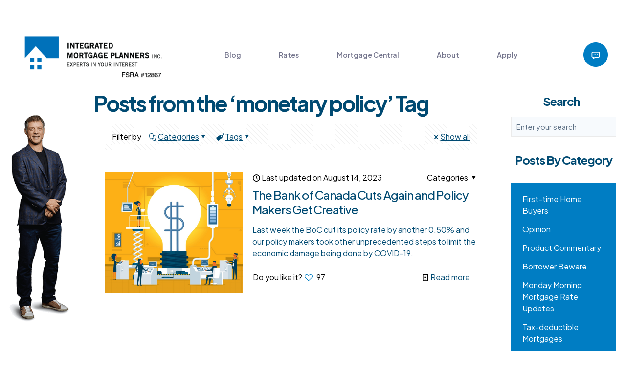

--- FILE ---
content_type: text/html; charset=UTF-8
request_url: https://www.integratedmortgageplanners.com/tag/monetary-policy/
body_size: 34613
content:
<!DOCTYPE html>
<html lang="en-US" class="no-js " itemscope itemtype="https://schema.org/WebPage" >

<head>

<meta charset="UTF-8" />
<meta name='robots' content='index, follow, max-image-preview:large, max-snippet:-1, max-video-preview:-1' />
	<style>img:is([sizes="auto" i], [sizes^="auto," i]) { contain-intrinsic-size: 3000px 1500px }</style>
	<meta name="keywords" content="Toronto Mortgages, New Home Purchases, First time buyer, Mortgage Agent Toronto, Mortgage Refinance Toronto, Lowest Mortgage Rates Toronto, Integrated Mortgage Planners, www.integratedmortgageplanners.com, mortgage rates, mortgage advice, mortgage opinion, mortgage facts, mortgage calculator"/>
<meta name="description" content="Canadian mortgage broker news from an independent full time mortgage broker. Read about the best Toronto mortgage rates and news from a top Toronto broker."/>
<meta property="og:image" content="https://www.integratedmortgageplanners.com/wp-content/uploads/2023/04/imp-house-logo.png"/>
<link rel="alternate" hreflang="en-US" href="https://www.integratedmortgageplanners.com/tag/monetary-policy/"/>
<!-- Google tag (gtag.js) -->
<script async src="https://www.googletagmanager.com/gtag/js?id=G-MRZZPQ38Y4"></script>
<script>
  window.dataLayer = window.dataLayer || [];
  function gtag(){dataLayer.push(arguments);}
  gtag('js', new Date());

  gtag('config', 'G-MRZZPQ38Y4');
</script><meta name="format-detection" content="telephone=no">
<meta name="viewport" content="width=device-width, initial-scale=1, maximum-scale=1" />
<link rel="shortcut icon" href="https://www.integratedmortgageplanners.com/favicon.ico" type="image/x-icon" />
<link rel="apple-touch-icon" href="https://www.integratedmortgageplanners.com/wp-content/uploads/2023/04/imp-house-logo-112.png" />
<meta name="theme-color" content="#ffffff" media="(prefers-color-scheme: light)">
<meta name="theme-color" content="#ffffff" media="(prefers-color-scheme: dark)">

	<!-- This site is optimized with the Yoast SEO plugin v26.6 - https://yoast.com/wordpress/plugins/seo/ -->
	<title>monetary policy - Integrated Mortgage Planners</title>
	<link rel="canonical" href="https://www.integratedmortgageplanners.com/tag/monetary-policy/" />
	<meta property="og:locale" content="en_US" />
	<meta property="og:type" content="article" />
	<meta property="og:title" content="monetary policy - Integrated Mortgage Planners" />
	<meta property="og:url" content="https://www.integratedmortgageplanners.com/tag/monetary-policy/" />
	<meta property="og:site_name" content="Integrated Mortgage Planners" />
	<meta name="twitter:card" content="summary_large_image" />
	<meta name="twitter:site" content="@Dave_at_IMP" />
	<script type="application/ld+json" class="yoast-schema-graph">{"@context":"https://schema.org","@graph":[{"@type":"CollectionPage","@id":"https://www.integratedmortgageplanners.com/tag/monetary-policy/","url":"https://www.integratedmortgageplanners.com/tag/monetary-policy/","name":"monetary policy - Integrated Mortgage Planners","isPartOf":{"@id":"https://www.integratedmortgageplanners.com/#website"},"breadcrumb":{"@id":"https://www.integratedmortgageplanners.com/tag/monetary-policy/#breadcrumb"},"inLanguage":"en-US"},{"@type":"BreadcrumbList","@id":"https://www.integratedmortgageplanners.com/tag/monetary-policy/#breadcrumb","itemListElement":[{"@type":"ListItem","position":1,"name":"Home","item":"https://www.integratedmortgageplanners.com/"},{"@type":"ListItem","position":2,"name":"monetary policy"}]},{"@type":"WebSite","@id":"https://www.integratedmortgageplanners.com/#website","url":"https://www.integratedmortgageplanners.com/","name":"Integrated Mortgage Planners","description":"Toronto Mortgage Rates and News","publisher":{"@id":"https://www.integratedmortgageplanners.com/#organization"},"potentialAction":[{"@type":"SearchAction","target":{"@type":"EntryPoint","urlTemplate":"https://www.integratedmortgageplanners.com/?s={search_term_string}"},"query-input":{"@type":"PropertyValueSpecification","valueRequired":true,"valueName":"search_term_string"}}],"inLanguage":"en-US"},{"@type":"Organization","@id":"https://www.integratedmortgageplanners.com/#organization","name":"Integrated Mortgage Planners Inc.","url":"https://www.integratedmortgageplanners.com/","logo":{"@type":"ImageObject","inLanguage":"en-US","@id":"https://www.integratedmortgageplanners.com/#/schema/logo/image/","url":"https://www.integratedmortgageplanners.com/wp-content/uploads/2023/04/imp-house-logo.png","contentUrl":"https://www.integratedmortgageplanners.com/wp-content/uploads/2023/04/imp-house-logo.png","width":125,"height":140,"caption":"Integrated Mortgage Planners Inc."},"image":{"@id":"https://www.integratedmortgageplanners.com/#/schema/logo/image/"},"sameAs":["https://www.facebook.com/Dave-The-Mortgage-Broker-115128831837655/","https://x.com/Dave_at_IMP","https://www.instagram.com/davethemortgagebroker/","https://www.linkedin.com/in/davidlarock/"]}]}</script>
	<!-- / Yoast SEO plugin. -->


<link rel='dns-prefetch' href='//fonts.googleapis.com' />
<link rel="alternate" type="application/rss+xml" title="Integrated Mortgage Planners &raquo; Feed" href="https://www.integratedmortgageplanners.com/feed/" />
<link rel="alternate" type="application/rss+xml" title="Integrated Mortgage Planners &raquo; Comments Feed" href="https://www.integratedmortgageplanners.com/comments/feed/" />
<link rel="alternate" type="application/rss+xml" title="Integrated Mortgage Planners &raquo; monetary policy Tag Feed" href="https://www.integratedmortgageplanners.com/tag/monetary-policy/feed/" />
<script type="text/javascript">
/* <![CDATA[ */
window._wpemojiSettings = {"baseUrl":"https:\/\/s.w.org\/images\/core\/emoji\/16.0.1\/72x72\/","ext":".png","svgUrl":"https:\/\/s.w.org\/images\/core\/emoji\/16.0.1\/svg\/","svgExt":".svg","source":{"concatemoji":"https:\/\/www.integratedmortgageplanners.com\/wp-includes\/js\/wp-emoji-release.min.js?ver=6.8.3"}};
/*! This file is auto-generated */
!function(s,n){var o,i,e;function c(e){try{var t={supportTests:e,timestamp:(new Date).valueOf()};sessionStorage.setItem(o,JSON.stringify(t))}catch(e){}}function p(e,t,n){e.clearRect(0,0,e.canvas.width,e.canvas.height),e.fillText(t,0,0);var t=new Uint32Array(e.getImageData(0,0,e.canvas.width,e.canvas.height).data),a=(e.clearRect(0,0,e.canvas.width,e.canvas.height),e.fillText(n,0,0),new Uint32Array(e.getImageData(0,0,e.canvas.width,e.canvas.height).data));return t.every(function(e,t){return e===a[t]})}function u(e,t){e.clearRect(0,0,e.canvas.width,e.canvas.height),e.fillText(t,0,0);for(var n=e.getImageData(16,16,1,1),a=0;a<n.data.length;a++)if(0!==n.data[a])return!1;return!0}function f(e,t,n,a){switch(t){case"flag":return n(e,"\ud83c\udff3\ufe0f\u200d\u26a7\ufe0f","\ud83c\udff3\ufe0f\u200b\u26a7\ufe0f")?!1:!n(e,"\ud83c\udde8\ud83c\uddf6","\ud83c\udde8\u200b\ud83c\uddf6")&&!n(e,"\ud83c\udff4\udb40\udc67\udb40\udc62\udb40\udc65\udb40\udc6e\udb40\udc67\udb40\udc7f","\ud83c\udff4\u200b\udb40\udc67\u200b\udb40\udc62\u200b\udb40\udc65\u200b\udb40\udc6e\u200b\udb40\udc67\u200b\udb40\udc7f");case"emoji":return!a(e,"\ud83e\udedf")}return!1}function g(e,t,n,a){var r="undefined"!=typeof WorkerGlobalScope&&self instanceof WorkerGlobalScope?new OffscreenCanvas(300,150):s.createElement("canvas"),o=r.getContext("2d",{willReadFrequently:!0}),i=(o.textBaseline="top",o.font="600 32px Arial",{});return e.forEach(function(e){i[e]=t(o,e,n,a)}),i}function t(e){var t=s.createElement("script");t.src=e,t.defer=!0,s.head.appendChild(t)}"undefined"!=typeof Promise&&(o="wpEmojiSettingsSupports",i=["flag","emoji"],n.supports={everything:!0,everythingExceptFlag:!0},e=new Promise(function(e){s.addEventListener("DOMContentLoaded",e,{once:!0})}),new Promise(function(t){var n=function(){try{var e=JSON.parse(sessionStorage.getItem(o));if("object"==typeof e&&"number"==typeof e.timestamp&&(new Date).valueOf()<e.timestamp+604800&&"object"==typeof e.supportTests)return e.supportTests}catch(e){}return null}();if(!n){if("undefined"!=typeof Worker&&"undefined"!=typeof OffscreenCanvas&&"undefined"!=typeof URL&&URL.createObjectURL&&"undefined"!=typeof Blob)try{var e="postMessage("+g.toString()+"("+[JSON.stringify(i),f.toString(),p.toString(),u.toString()].join(",")+"));",a=new Blob([e],{type:"text/javascript"}),r=new Worker(URL.createObjectURL(a),{name:"wpTestEmojiSupports"});return void(r.onmessage=function(e){c(n=e.data),r.terminate(),t(n)})}catch(e){}c(n=g(i,f,p,u))}t(n)}).then(function(e){for(var t in e)n.supports[t]=e[t],n.supports.everything=n.supports.everything&&n.supports[t],"flag"!==t&&(n.supports.everythingExceptFlag=n.supports.everythingExceptFlag&&n.supports[t]);n.supports.everythingExceptFlag=n.supports.everythingExceptFlag&&!n.supports.flag,n.DOMReady=!1,n.readyCallback=function(){n.DOMReady=!0}}).then(function(){return e}).then(function(){var e;n.supports.everything||(n.readyCallback(),(e=n.source||{}).concatemoji?t(e.concatemoji):e.wpemoji&&e.twemoji&&(t(e.twemoji),t(e.wpemoji)))}))}((window,document),window._wpemojiSettings);
/* ]]> */
</script>
<style id='wp-emoji-styles-inline-css' type='text/css'>

	img.wp-smiley, img.emoji {
		display: inline !important;
		border: none !important;
		box-shadow: none !important;
		height: 1em !important;
		width: 1em !important;
		margin: 0 0.07em !important;
		vertical-align: -0.1em !important;
		background: none !important;
		padding: 0 !important;
	}
</style>
<link rel='stylesheet' id='wp-block-library-css' href='https://www.integratedmortgageplanners.com/wp-includes/css/dist/block-library/style.min.css?ver=6.8.3' type='text/css' media='all' />
<style id='classic-theme-styles-inline-css' type='text/css'>
/*! This file is auto-generated */
.wp-block-button__link{color:#fff;background-color:#32373c;border-radius:9999px;box-shadow:none;text-decoration:none;padding:calc(.667em + 2px) calc(1.333em + 2px);font-size:1.125em}.wp-block-file__button{background:#32373c;color:#fff;text-decoration:none}
</style>
<style id='global-styles-inline-css' type='text/css'>
:root{--wp--preset--aspect-ratio--square: 1;--wp--preset--aspect-ratio--4-3: 4/3;--wp--preset--aspect-ratio--3-4: 3/4;--wp--preset--aspect-ratio--3-2: 3/2;--wp--preset--aspect-ratio--2-3: 2/3;--wp--preset--aspect-ratio--16-9: 16/9;--wp--preset--aspect-ratio--9-16: 9/16;--wp--preset--color--black: #000000;--wp--preset--color--cyan-bluish-gray: #abb8c3;--wp--preset--color--white: #ffffff;--wp--preset--color--pale-pink: #f78da7;--wp--preset--color--vivid-red: #cf2e2e;--wp--preset--color--luminous-vivid-orange: #ff6900;--wp--preset--color--luminous-vivid-amber: #fcb900;--wp--preset--color--light-green-cyan: #7bdcb5;--wp--preset--color--vivid-green-cyan: #00d084;--wp--preset--color--pale-cyan-blue: #8ed1fc;--wp--preset--color--vivid-cyan-blue: #0693e3;--wp--preset--color--vivid-purple: #9b51e0;--wp--preset--gradient--vivid-cyan-blue-to-vivid-purple: linear-gradient(135deg,rgba(6,147,227,1) 0%,rgb(155,81,224) 100%);--wp--preset--gradient--light-green-cyan-to-vivid-green-cyan: linear-gradient(135deg,rgb(122,220,180) 0%,rgb(0,208,130) 100%);--wp--preset--gradient--luminous-vivid-amber-to-luminous-vivid-orange: linear-gradient(135deg,rgba(252,185,0,1) 0%,rgba(255,105,0,1) 100%);--wp--preset--gradient--luminous-vivid-orange-to-vivid-red: linear-gradient(135deg,rgba(255,105,0,1) 0%,rgb(207,46,46) 100%);--wp--preset--gradient--very-light-gray-to-cyan-bluish-gray: linear-gradient(135deg,rgb(238,238,238) 0%,rgb(169,184,195) 100%);--wp--preset--gradient--cool-to-warm-spectrum: linear-gradient(135deg,rgb(74,234,220) 0%,rgb(151,120,209) 20%,rgb(207,42,186) 40%,rgb(238,44,130) 60%,rgb(251,105,98) 80%,rgb(254,248,76) 100%);--wp--preset--gradient--blush-light-purple: linear-gradient(135deg,rgb(255,206,236) 0%,rgb(152,150,240) 100%);--wp--preset--gradient--blush-bordeaux: linear-gradient(135deg,rgb(254,205,165) 0%,rgb(254,45,45) 50%,rgb(107,0,62) 100%);--wp--preset--gradient--luminous-dusk: linear-gradient(135deg,rgb(255,203,112) 0%,rgb(199,81,192) 50%,rgb(65,88,208) 100%);--wp--preset--gradient--pale-ocean: linear-gradient(135deg,rgb(255,245,203) 0%,rgb(182,227,212) 50%,rgb(51,167,181) 100%);--wp--preset--gradient--electric-grass: linear-gradient(135deg,rgb(202,248,128) 0%,rgb(113,206,126) 100%);--wp--preset--gradient--midnight: linear-gradient(135deg,rgb(2,3,129) 0%,rgb(40,116,252) 100%);--wp--preset--font-size--small: 13px;--wp--preset--font-size--medium: 20px;--wp--preset--font-size--large: 36px;--wp--preset--font-size--x-large: 42px;--wp--preset--spacing--20: 0.44rem;--wp--preset--spacing--30: 0.67rem;--wp--preset--spacing--40: 1rem;--wp--preset--spacing--50: 1.5rem;--wp--preset--spacing--60: 2.25rem;--wp--preset--spacing--70: 3.38rem;--wp--preset--spacing--80: 5.06rem;--wp--preset--shadow--natural: 6px 6px 9px rgba(0, 0, 0, 0.2);--wp--preset--shadow--deep: 12px 12px 50px rgba(0, 0, 0, 0.4);--wp--preset--shadow--sharp: 6px 6px 0px rgba(0, 0, 0, 0.2);--wp--preset--shadow--outlined: 6px 6px 0px -3px rgba(255, 255, 255, 1), 6px 6px rgba(0, 0, 0, 1);--wp--preset--shadow--crisp: 6px 6px 0px rgba(0, 0, 0, 1);}:where(.is-layout-flex){gap: 0.5em;}:where(.is-layout-grid){gap: 0.5em;}body .is-layout-flex{display: flex;}.is-layout-flex{flex-wrap: wrap;align-items: center;}.is-layout-flex > :is(*, div){margin: 0;}body .is-layout-grid{display: grid;}.is-layout-grid > :is(*, div){margin: 0;}:where(.wp-block-columns.is-layout-flex){gap: 2em;}:where(.wp-block-columns.is-layout-grid){gap: 2em;}:where(.wp-block-post-template.is-layout-flex){gap: 1.25em;}:where(.wp-block-post-template.is-layout-grid){gap: 1.25em;}.has-black-color{color: var(--wp--preset--color--black) !important;}.has-cyan-bluish-gray-color{color: var(--wp--preset--color--cyan-bluish-gray) !important;}.has-white-color{color: var(--wp--preset--color--white) !important;}.has-pale-pink-color{color: var(--wp--preset--color--pale-pink) !important;}.has-vivid-red-color{color: var(--wp--preset--color--vivid-red) !important;}.has-luminous-vivid-orange-color{color: var(--wp--preset--color--luminous-vivid-orange) !important;}.has-luminous-vivid-amber-color{color: var(--wp--preset--color--luminous-vivid-amber) !important;}.has-light-green-cyan-color{color: var(--wp--preset--color--light-green-cyan) !important;}.has-vivid-green-cyan-color{color: var(--wp--preset--color--vivid-green-cyan) !important;}.has-pale-cyan-blue-color{color: var(--wp--preset--color--pale-cyan-blue) !important;}.has-vivid-cyan-blue-color{color: var(--wp--preset--color--vivid-cyan-blue) !important;}.has-vivid-purple-color{color: var(--wp--preset--color--vivid-purple) !important;}.has-black-background-color{background-color: var(--wp--preset--color--black) !important;}.has-cyan-bluish-gray-background-color{background-color: var(--wp--preset--color--cyan-bluish-gray) !important;}.has-white-background-color{background-color: var(--wp--preset--color--white) !important;}.has-pale-pink-background-color{background-color: var(--wp--preset--color--pale-pink) !important;}.has-vivid-red-background-color{background-color: var(--wp--preset--color--vivid-red) !important;}.has-luminous-vivid-orange-background-color{background-color: var(--wp--preset--color--luminous-vivid-orange) !important;}.has-luminous-vivid-amber-background-color{background-color: var(--wp--preset--color--luminous-vivid-amber) !important;}.has-light-green-cyan-background-color{background-color: var(--wp--preset--color--light-green-cyan) !important;}.has-vivid-green-cyan-background-color{background-color: var(--wp--preset--color--vivid-green-cyan) !important;}.has-pale-cyan-blue-background-color{background-color: var(--wp--preset--color--pale-cyan-blue) !important;}.has-vivid-cyan-blue-background-color{background-color: var(--wp--preset--color--vivid-cyan-blue) !important;}.has-vivid-purple-background-color{background-color: var(--wp--preset--color--vivid-purple) !important;}.has-black-border-color{border-color: var(--wp--preset--color--black) !important;}.has-cyan-bluish-gray-border-color{border-color: var(--wp--preset--color--cyan-bluish-gray) !important;}.has-white-border-color{border-color: var(--wp--preset--color--white) !important;}.has-pale-pink-border-color{border-color: var(--wp--preset--color--pale-pink) !important;}.has-vivid-red-border-color{border-color: var(--wp--preset--color--vivid-red) !important;}.has-luminous-vivid-orange-border-color{border-color: var(--wp--preset--color--luminous-vivid-orange) !important;}.has-luminous-vivid-amber-border-color{border-color: var(--wp--preset--color--luminous-vivid-amber) !important;}.has-light-green-cyan-border-color{border-color: var(--wp--preset--color--light-green-cyan) !important;}.has-vivid-green-cyan-border-color{border-color: var(--wp--preset--color--vivid-green-cyan) !important;}.has-pale-cyan-blue-border-color{border-color: var(--wp--preset--color--pale-cyan-blue) !important;}.has-vivid-cyan-blue-border-color{border-color: var(--wp--preset--color--vivid-cyan-blue) !important;}.has-vivid-purple-border-color{border-color: var(--wp--preset--color--vivid-purple) !important;}.has-vivid-cyan-blue-to-vivid-purple-gradient-background{background: var(--wp--preset--gradient--vivid-cyan-blue-to-vivid-purple) !important;}.has-light-green-cyan-to-vivid-green-cyan-gradient-background{background: var(--wp--preset--gradient--light-green-cyan-to-vivid-green-cyan) !important;}.has-luminous-vivid-amber-to-luminous-vivid-orange-gradient-background{background: var(--wp--preset--gradient--luminous-vivid-amber-to-luminous-vivid-orange) !important;}.has-luminous-vivid-orange-to-vivid-red-gradient-background{background: var(--wp--preset--gradient--luminous-vivid-orange-to-vivid-red) !important;}.has-very-light-gray-to-cyan-bluish-gray-gradient-background{background: var(--wp--preset--gradient--very-light-gray-to-cyan-bluish-gray) !important;}.has-cool-to-warm-spectrum-gradient-background{background: var(--wp--preset--gradient--cool-to-warm-spectrum) !important;}.has-blush-light-purple-gradient-background{background: var(--wp--preset--gradient--blush-light-purple) !important;}.has-blush-bordeaux-gradient-background{background: var(--wp--preset--gradient--blush-bordeaux) !important;}.has-luminous-dusk-gradient-background{background: var(--wp--preset--gradient--luminous-dusk) !important;}.has-pale-ocean-gradient-background{background: var(--wp--preset--gradient--pale-ocean) !important;}.has-electric-grass-gradient-background{background: var(--wp--preset--gradient--electric-grass) !important;}.has-midnight-gradient-background{background: var(--wp--preset--gradient--midnight) !important;}.has-small-font-size{font-size: var(--wp--preset--font-size--small) !important;}.has-medium-font-size{font-size: var(--wp--preset--font-size--medium) !important;}.has-large-font-size{font-size: var(--wp--preset--font-size--large) !important;}.has-x-large-font-size{font-size: var(--wp--preset--font-size--x-large) !important;}
:where(.wp-block-post-template.is-layout-flex){gap: 1.25em;}:where(.wp-block-post-template.is-layout-grid){gap: 1.25em;}
:where(.wp-block-columns.is-layout-flex){gap: 2em;}:where(.wp-block-columns.is-layout-grid){gap: 2em;}
:root :where(.wp-block-pullquote){font-size: 1.5em;line-height: 1.6;}
</style>
<link rel='stylesheet' id='contact-form-7-css' href='https://www.integratedmortgageplanners.com/wp-content/plugins/contact-form-7/includes/css/styles.css?ver=6.1.4' type='text/css' media='all' />
<link rel='stylesheet' id='foobox-free-min-css' href='https://www.integratedmortgageplanners.com/wp-content/plugins/foobox-image-lightbox/free/css/foobox.free.min.css?ver=2.7.35' type='text/css' media='all' />
<link rel='stylesheet' id='mfn-be-css' href='https://www.integratedmortgageplanners.com/wp-content/themes/betheme/css/be.css?ver=28.2' type='text/css' media='all' />
<link rel='stylesheet' id='mfn-animations-css' href='https://www.integratedmortgageplanners.com/wp-content/themes/betheme/assets/animations/animations.min.css?ver=28.2' type='text/css' media='all' />
<link rel='stylesheet' id='mfn-font-awesome-css' href='https://www.integratedmortgageplanners.com/wp-content/themes/betheme/fonts/fontawesome/fontawesome.css?ver=28.2' type='text/css' media='all' />
<link rel='stylesheet' id='mfn-responsive-css' href='https://www.integratedmortgageplanners.com/wp-content/themes/betheme/css/responsive.css?ver=28.2' type='text/css' media='all' />
<link rel='stylesheet' id='mfn-fonts-css' href='https://fonts.googleapis.com/css?family=Plus+Jakarta+Sans%3A1%2C300%2C400%2C400italic%2C500%2C600%2C700%2C700italic&#038;display=swap&#038;ver=6.8.3' type='text/css' media='all' />
<link rel='stylesheet' id='mfn-font-button-css' href='https://fonts.googleapis.com/css?family=Plus+Jakarta+Sans%3A400%2C600&#038;display=swap&#038;ver=6.8.3' type='text/css' media='all' />
<style id='mfn-dynamic-inline-css' type='text/css'>
body:not(.template-slider) #Header_wrapper{background-image:url(https://www.integratedmortgageplanners.com/wp-content/uploads/2023/04/imp-house-logo.png)}
html{background-color:#ffffff}#Wrapper,#Content,.mfn-popup .mfn-popup-content,.mfn-off-canvas-sidebar .mfn-off-canvas-content-wrapper,.mfn-cart-holder,.mfn-header-login,#Top_bar .search_wrapper,#Top_bar .top_bar_right .mfn-live-search-box,.column_livesearch .mfn-live-search-wrapper,.column_livesearch .mfn-live-search-box{background-color:#ffffff}.layout-boxed.mfn-bebuilder-header.mfn-ui #Wrapper .mfn-only-sample-content{background-color:#ffffff}body:not(.template-slider) #Header{min-height:250px}body.header-below:not(.template-slider) #Header{padding-top:250px}#Subheader{padding:150px 0 0 0}#Footer .widgets_wrapper{padding:70px 0}.has-search-overlay.search-overlay-opened #search-overlay{background-color:rgba(0,0,0,0.6)}.elementor-page.elementor-default #Content .the_content .section_wrapper{max-width:100%}.elementor-page.elementor-default #Content .section.the_content{width:100%}.elementor-page.elementor-default #Content .section_wrapper .the_content_wrapper{margin-left:0;margin-right:0;width:100%}body,span.date_label,.timeline_items li h3 span,input[type="date"],input[type="text"],input[type="password"],input[type="tel"],input[type="email"],input[type="url"],textarea,select,.offer_li .title h3,.mfn-menu-item-megamenu{font-family:"Plus Jakarta Sans",-apple-system,BlinkMacSystemFont,"Segoe UI",Roboto,Oxygen-Sans,Ubuntu,Cantarell,"Helvetica Neue",sans-serif}.lead,.big{font-family:"Plus Jakarta Sans",-apple-system,BlinkMacSystemFont,"Segoe UI",Roboto,Oxygen-Sans,Ubuntu,Cantarell,"Helvetica Neue",sans-serif}#menu > ul > li > a,#overlay-menu ul li a{font-family:"Plus Jakarta Sans",-apple-system,BlinkMacSystemFont,"Segoe UI",Roboto,Oxygen-Sans,Ubuntu,Cantarell,"Helvetica Neue",sans-serif}#Subheader .title{font-family:"Plus Jakarta Sans",-apple-system,BlinkMacSystemFont,"Segoe UI",Roboto,Oxygen-Sans,Ubuntu,Cantarell,"Helvetica Neue",sans-serif}h1,h2,h3,h4,.text-logo #logo{font-family:"Plus Jakarta Sans",-apple-system,BlinkMacSystemFont,"Segoe UI",Roboto,Oxygen-Sans,Ubuntu,Cantarell,"Helvetica Neue",sans-serif}h5,h6{font-family:"Plus Jakarta Sans",-apple-system,BlinkMacSystemFont,"Segoe UI",Roboto,Oxygen-Sans,Ubuntu,Cantarell,"Helvetica Neue",sans-serif}blockquote{font-family:"Plus Jakarta Sans",-apple-system,BlinkMacSystemFont,"Segoe UI",Roboto,Oxygen-Sans,Ubuntu,Cantarell,"Helvetica Neue",sans-serif}.chart_box .chart .num,.counter .desc_wrapper .number-wrapper,.how_it_works .image .number,.pricing-box .plan-header .price,.quick_fact .number-wrapper,.woocommerce .product div.entry-summary .price{font-family:"Plus Jakarta Sans",-apple-system,BlinkMacSystemFont,"Segoe UI",Roboto,Oxygen-Sans,Ubuntu,Cantarell,"Helvetica Neue",sans-serif}body,.mfn-menu-item-megamenu{font-size:16px;line-height:24px;font-weight:400;letter-spacing:0px}.lead,.big{font-size:16px;line-height:24px;font-weight:600;letter-spacing:0px}#menu > ul > li > a,#overlay-menu ul li a{font-size:15px;font-weight:600;letter-spacing:0px}#overlay-menu ul li a{line-height:22.5px}#Subheader .title{font-size:44px;line-height:60px;font-weight:400;letter-spacing:0px}h1,.text-logo #logo{font-size:44px;line-height:72px;font-weight:700;letter-spacing:-3px}h2{font-size:38px;line-height:54px;font-weight:700;letter-spacing:-2px}h3,.woocommerce ul.products li.product h3,.woocommerce #customer_login h2{font-size:30px;line-height:42px;font-weight:700;letter-spacing:-1px}h4,.woocommerce .woocommerce-order-details__title,.woocommerce .wc-bacs-bank-details-heading,.woocommerce .woocommerce-customer-details h2{font-size:24px;line-height:30px;font-weight:500;letter-spacing:-1px}h5{font-size:18px;line-height:26px;font-weight:700;letter-spacing:0px}h6{font-size:16px;line-height:20px;font-weight:700;letter-spacing:0px}#Intro .intro-title{font-size:70px;line-height:70px;font-weight:400;letter-spacing:0px}@media only screen and (min-width:768px) and (max-width:959px){body,.mfn-menu-item-megamenu{font-size:14px;line-height:20px;font-weight:400;letter-spacing:0px}.lead,.big{font-size:14px;line-height:20px;font-weight:600;letter-spacing:0px}#menu > ul > li > a,#overlay-menu ul li a{font-size:13px;font-weight:600;letter-spacing:0px}#overlay-menu ul li a{line-height:19.5px}#Subheader .title{font-size:37px;line-height:51px;font-weight:400;letter-spacing:0px}h1,.text-logo #logo{font-size:37px;line-height:61px;font-weight:700;letter-spacing:-3px}h2{font-size:32px;line-height:46px;font-weight:700;letter-spacing:-2px}h3,.woocommerce ul.products li.product h3,.woocommerce #customer_login h2{font-size:26px;line-height:36px;font-weight:700;letter-spacing:-1px}h4,.woocommerce .woocommerce-order-details__title,.woocommerce .wc-bacs-bank-details-heading,.woocommerce .woocommerce-customer-details h2{font-size:20px;line-height:26px;font-weight:500;letter-spacing:-1px}h5{font-size:15px;line-height:22px;font-weight:700;letter-spacing:0px}h6{font-size:14px;line-height:19px;font-weight:700;letter-spacing:0px}#Intro .intro-title{font-size:60px;line-height:60px;font-weight:400;letter-spacing:0px}blockquote{font-size:15px}.chart_box .chart .num{font-size:45px;line-height:45px}.counter .desc_wrapper .number-wrapper{font-size:45px;line-height:45px}.counter .desc_wrapper .title{font-size:14px;line-height:18px}.faq .question .title{font-size:14px}.fancy_heading .title{font-size:38px;line-height:38px}.offer .offer_li .desc_wrapper .title h3{font-size:32px;line-height:32px}.offer_thumb_ul li.offer_thumb_li .desc_wrapper .title h3{font-size:32px;line-height:32px}.pricing-box .plan-header h2{font-size:27px;line-height:27px}.pricing-box .plan-header .price > span{font-size:40px;line-height:40px}.pricing-box .plan-header .price sup.currency{font-size:18px;line-height:18px}.pricing-box .plan-header .price sup.period{font-size:14px;line-height:14px}.quick_fact .number-wrapper{font-size:80px;line-height:80px}.trailer_box .desc h2{font-size:27px;line-height:27px}.widget > h3{font-size:17px;line-height:20px}}@media only screen and (min-width:480px) and (max-width:767px){body,.mfn-menu-item-megamenu{font-size:13px;line-height:19px;font-weight:400;letter-spacing:0px}.lead,.big{font-size:13px;line-height:19px;font-weight:600;letter-spacing:0px}#menu > ul > li > a,#overlay-menu ul li a{font-size:13px;font-weight:600;letter-spacing:0px}#overlay-menu ul li a{line-height:19.5px}#Subheader .title{font-size:33px;line-height:45px;font-weight:400;letter-spacing:0px}h1,.text-logo #logo{font-size:33px;line-height:54px;font-weight:700;letter-spacing:-2px}h2{font-size:29px;line-height:41px;font-weight:700;letter-spacing:-2px}h3,.woocommerce ul.products li.product h3,.woocommerce #customer_login h2{font-size:23px;line-height:32px;font-weight:700;letter-spacing:-1px}h4,.woocommerce .woocommerce-order-details__title,.woocommerce .wc-bacs-bank-details-heading,.woocommerce .woocommerce-customer-details h2{font-size:18px;line-height:23px;font-weight:500;letter-spacing:-1px}h5{font-size:14px;line-height:20px;font-weight:700;letter-spacing:0px}h6{font-size:13px;line-height:19px;font-weight:700;letter-spacing:0px}#Intro .intro-title{font-size:53px;line-height:53px;font-weight:400;letter-spacing:0px}blockquote{font-size:14px}.chart_box .chart .num{font-size:40px;line-height:40px}.counter .desc_wrapper .number-wrapper{font-size:40px;line-height:40px}.counter .desc_wrapper .title{font-size:13px;line-height:16px}.faq .question .title{font-size:13px}.fancy_heading .title{font-size:34px;line-height:34px}.offer .offer_li .desc_wrapper .title h3{font-size:28px;line-height:28px}.offer_thumb_ul li.offer_thumb_li .desc_wrapper .title h3{font-size:28px;line-height:28px}.pricing-box .plan-header h2{font-size:24px;line-height:24px}.pricing-box .plan-header .price > span{font-size:34px;line-height:34px}.pricing-box .plan-header .price sup.currency{font-size:16px;line-height:16px}.pricing-box .plan-header .price sup.period{font-size:13px;line-height:13px}.quick_fact .number-wrapper{font-size:70px;line-height:70px}.trailer_box .desc h2{font-size:24px;line-height:24px}.widget > h3{font-size:16px;line-height:19px}}@media only screen and (max-width:479px){body,.mfn-menu-item-megamenu{font-size:13px;line-height:19px;font-weight:400;letter-spacing:0px}.lead,.big{font-size:13px;line-height:19px;font-weight:600;letter-spacing:0px}#menu > ul > li > a,#overlay-menu ul li a{font-size:13px;font-weight:600;letter-spacing:0px}#overlay-menu ul li a{line-height:19.5px}#Subheader .title{font-size:26px;line-height:36px;font-weight:400;letter-spacing:0px}h1,.text-logo #logo{font-size:26px;line-height:43px;font-weight:700;letter-spacing:-2px}h2{font-size:23px;line-height:32px;font-weight:700;letter-spacing:-1px}h3,.woocommerce ul.products li.product h3,.woocommerce #customer_login h2{font-size:18px;line-height:25px;font-weight:700;letter-spacing:-1px}h4,.woocommerce .woocommerce-order-details__title,.woocommerce .wc-bacs-bank-details-heading,.woocommerce .woocommerce-customer-details h2{font-size:14px;line-height:19px;font-weight:500;letter-spacing:-1px}h5{font-size:13px;line-height:19px;font-weight:700;letter-spacing:0px}h6{font-size:13px;line-height:19px;font-weight:700;letter-spacing:0px}#Intro .intro-title{font-size:42px;line-height:42px;font-weight:400;letter-spacing:0px}blockquote{font-size:13px}.chart_box .chart .num{font-size:35px;line-height:35px}.counter .desc_wrapper .number-wrapper{font-size:35px;line-height:35px}.counter .desc_wrapper .title{font-size:13px;line-height:26px}.faq .question .title{font-size:13px}.fancy_heading .title{font-size:30px;line-height:30px}.offer .offer_li .desc_wrapper .title h3{font-size:26px;line-height:26px}.offer_thumb_ul li.offer_thumb_li .desc_wrapper .title h3{font-size:26px;line-height:26px}.pricing-box .plan-header h2{font-size:21px;line-height:21px}.pricing-box .plan-header .price > span{font-size:32px;line-height:32px}.pricing-box .plan-header .price sup.currency{font-size:14px;line-height:14px}.pricing-box .plan-header .price sup.period{font-size:13px;line-height:13px}.quick_fact .number-wrapper{font-size:60px;line-height:60px}.trailer_box .desc h2{font-size:21px;line-height:21px}.widget > h3{font-size:15px;line-height:18px}}.with_aside .sidebar.columns{width:25%}.with_aside .sections_group{width:75%}.aside_both .sidebar.columns{width:20%}.aside_both .sidebar.sidebar-1{margin-left:-80%}.aside_both .sections_group{width:60%;margin-left:20%}@media only screen and (min-width:1240px){#Wrapper,.with_aside .content_wrapper{max-width:1340px}body.layout-boxed.mfn-header-scrolled .mfn-header-tmpl.mfn-sticky-layout-width{max-width:1340px;left:0;right:0;margin-left:auto;margin-right:auto}body.layout-boxed:not(.mfn-header-scrolled) .mfn-header-tmpl.mfn-header-layout-width,body.layout-boxed .mfn-header-tmpl.mfn-header-layout-width:not(.mfn-hasSticky){max-width:1340px;left:0;right:0;margin-left:auto;margin-right:auto}body.layout-boxed.mfn-bebuilder-header.mfn-ui .mfn-only-sample-content{max-width:1340px;margin-left:auto;margin-right:auto}.section_wrapper,.container{max-width:1320px}.layout-boxed.header-boxed #Top_bar.is-sticky{max-width:1340px}}@media only screen and (max-width:767px){#Wrapper{max-width:calc(100% - 67px)}.content_wrapper .section_wrapper,.container,.four.columns .widget-area{max-width:550px !important;padding-left:33px;padding-right:33px}}body{--mfn-button-font-family:"Plus Jakarta Sans";--mfn-button-font-size:15px;--mfn-button-font-weight:600;--mfn-button-font-style:inherit;--mfn-button-letter-spacing:0px;--mfn-button-padding:16px 32px 16px 32px;--mfn-button-border-width:1px 1px 1px 1px;--mfn-button-border-radius:38px 38px 38px 38px;--mfn-button-gap:10px;--mfn-button-transition:0.2s;--mfn-button-color:#007dc3;--mfn-button-color-hover:#007dc3;--mfn-button-bg:#ffffff;--mfn-button-bg-hover:#ffffff;--mfn-button-border-color:#eaeaea;--mfn-button-border-color-hover:#007dc3;--mfn-button-icon-color:#007dc3;--mfn-button-icon-color-hover:#007dc3;--mfn-button-box-shadow:unset;--mfn-button-theme-color:#ffffff;--mfn-button-theme-color-hover:#ffffff;--mfn-button-theme-bg:#007dc3;--mfn-button-theme-bg-hover:#204289;--mfn-button-theme-border-color:#007dc3;--mfn-button-theme-border-color-hover:#204289;--mfn-button-theme-icon-color:#ffffff;--mfn-button-theme-icon-color-hover:#ffffff;--mfn-button-theme-box-shadow:unset;--mfn-button-shop-color:#ffffff;--mfn-button-shop-color-hover:#ffffff;--mfn-button-shop-bg:#007dc3;--mfn-button-shop-bg-hover:#204289;--mfn-button-shop-border-color:#007dc3;--mfn-button-shop-border-color-hover:#204289;--mfn-button-shop-icon-color:#626262;--mfn-button-shop-icon-color-hover:#626262;--mfn-button-shop-box-shadow:unset;--mfn-button-action-color:#ffffff;--mfn-button-action-color-hover:#ffffff;--mfn-button-action-bg:#007dc3;--mfn-button-action-bg-hover:#204289;--mfn-button-action-border-color:transparent;--mfn-button-action-border-color-hover:transparent;--mfn-button-action-icon-color:#626262;--mfn-button-action-icon-color-hover:#626262;--mfn-button-action-box-shadow:unset;--mfn-product-list-gallery-slider-arrow-bg:#fff;--mfn-product-list-gallery-slider-arrow-bg-hover:#fff;--mfn-product-list-gallery-slider-arrow-color:#000;--mfn-product-list-gallery-slider-arrow-color-hover:#000;--mfn-product-list-gallery-slider-dots-bg:rgba(0,0,0,0.3);--mfn-product-list-gallery-slider-dots-bg-active:#000;--mfn-product-list-gallery-slider-padination-bg:transparent;--mfn-product-list-gallery-slider-dots-size:8px;--mfn-product-list-gallery-slider-nav-border-radius:0px;--mfn-product-list-gallery-slider-nav-offset:0px;--mfn-product-list-gallery-slider-dots-gap:5px}@media only screen and (max-width:959px){body{}}@media only screen and (max-width:768px){body{}}.mfn-cookies,.mfn-cookies-reopen{--mfn-gdpr2-container-text-color:#626262;--mfn-gdpr2-container-strong-color:#07070a;--mfn-gdpr2-container-bg:#ffffff;--mfn-gdpr2-container-overlay:rgba(25,37,48,0.6);--mfn-gdpr2-details-box-bg:#fbfbfb;--mfn-gdpr2-details-switch-bg:#00032a;--mfn-gdpr2-details-switch-bg-active:#5acb65;--mfn-gdpr2-tabs-text-color:#07070a;--mfn-gdpr2-tabs-text-color-active:#0089f7;--mfn-gdpr2-tabs-border:rgba(8,8,14,0.1);--mfn-gdpr2-buttons-box-bg:#fbfbfb;--mfn-gdpr2-reopen-background:#fff;--mfn-gdpr2-reopen-color:#222}#Top_bar #logo,.header-fixed #Top_bar #logo,.header-plain #Top_bar #logo,.header-transparent #Top_bar #logo{height:60px;line-height:60px;padding:15px 0}.logo-overflow #Top_bar:not(.is-sticky) .logo{height:90px}#Top_bar .menu > li > a{padding:15px 0}.menu-highlight:not(.header-creative) #Top_bar .menu > li > a{margin:20px 0}.header-plain:not(.menu-highlight) #Top_bar .menu > li > a span:not(.description){line-height:90px}.header-fixed #Top_bar .menu > li > a{padding:30px 0}@media only screen and (max-width:767px){.mobile-header-mini #Top_bar #logo{height:50px!important;line-height:50px!important;margin:5px 0}}#Top_bar #logo img.svg{width:100px}.image_frame,.wp-caption{border-width:0px}.alert{border-radius:0px}#Top_bar .top_bar_right .top-bar-right-input input{width:200px}.mfn-live-search-box .mfn-live-search-list{max-height:300px}#Side_slide{right:-250px;width:250px}#Side_slide.left{left:-250px}.blog-teaser li .desc-wrapper .desc{background-position-y:-1px}.mfn-free-delivery-info{--mfn-free-delivery-bar:#007dc3;--mfn-free-delivery-bg:rgba(0,0,0,0.1);--mfn-free-delivery-achieved:#007dc3}#back_to_top i{color:#65666C}.mfn-product-list-gallery-slider .mfn-product-list-gallery-slider-arrow{display:flex}@media only screen and ( max-width:767px ){}@media only screen and (min-width:1240px){body:not(.header-simple) #Top_bar #menu{display:block!important}.tr-menu #Top_bar #menu{background:none!important}#Top_bar .menu > li > ul.mfn-megamenu > li{float:left}#Top_bar .menu > li > ul.mfn-megamenu > li.mfn-megamenu-cols-1{width:100%}#Top_bar .menu > li > ul.mfn-megamenu > li.mfn-megamenu-cols-2{width:50%}#Top_bar .menu > li > ul.mfn-megamenu > li.mfn-megamenu-cols-3{width:33.33%}#Top_bar .menu > li > ul.mfn-megamenu > li.mfn-megamenu-cols-4{width:25%}#Top_bar .menu > li > ul.mfn-megamenu > li.mfn-megamenu-cols-5{width:20%}#Top_bar .menu > li > ul.mfn-megamenu > li.mfn-megamenu-cols-6{width:16.66%}#Top_bar .menu > li > ul.mfn-megamenu > li > ul{display:block!important;position:inherit;left:auto;top:auto;border-width:0 1px 0 0}#Top_bar .menu > li > ul.mfn-megamenu > li:last-child > ul{border:0}#Top_bar .menu > li > ul.mfn-megamenu > li > ul li{width:auto}#Top_bar .menu > li > ul.mfn-megamenu a.mfn-megamenu-title{text-transform:uppercase;font-weight:400;background:none}#Top_bar .menu > li > ul.mfn-megamenu a .menu-arrow{display:none}.menuo-right #Top_bar .menu > li > ul.mfn-megamenu{left:0;width:98%!important;margin:0 1%;padding:20px 0}.menuo-right #Top_bar .menu > li > ul.mfn-megamenu-bg{box-sizing:border-box}#Top_bar .menu > li > ul.mfn-megamenu-bg{padding:20px 166px 20px 20px;background-repeat:no-repeat;background-position:right bottom}.rtl #Top_bar .menu > li > ul.mfn-megamenu-bg{padding-left:166px;padding-right:20px;background-position:left bottom}#Top_bar .menu > li > ul.mfn-megamenu-bg > li{background:none}#Top_bar .menu > li > ul.mfn-megamenu-bg > li a{border:none}#Top_bar .menu > li > ul.mfn-megamenu-bg > li > ul{background:none!important;-webkit-box-shadow:0 0 0 0;-moz-box-shadow:0 0 0 0;box-shadow:0 0 0 0}.mm-vertical #Top_bar .container{position:relative}.mm-vertical #Top_bar .top_bar_left{position:static}.mm-vertical #Top_bar .menu > li ul{box-shadow:0 0 0 0 transparent!important;background-image:none}.mm-vertical #Top_bar .menu > li > ul.mfn-megamenu{padding:20px 0}.mm-vertical.header-plain #Top_bar .menu > li > ul.mfn-megamenu{width:100%!important;margin:0}.mm-vertical #Top_bar .menu > li > ul.mfn-megamenu > li{display:table-cell;float:none!important;width:10%;padding:0 15px;border-right:1px solid rgba(0,0,0,0.05)}.mm-vertical #Top_bar .menu > li > ul.mfn-megamenu > li:last-child{border-right-width:0}.mm-vertical #Top_bar .menu > li > ul.mfn-megamenu > li.hide-border{border-right-width:0}.mm-vertical #Top_bar .menu > li > ul.mfn-megamenu > li a{border-bottom-width:0;padding:9px 15px;line-height:120%}.mm-vertical #Top_bar .menu > li > ul.mfn-megamenu a.mfn-megamenu-title{font-weight:700}.rtl .mm-vertical #Top_bar .menu > li > ul.mfn-megamenu > li:first-child{border-right-width:0}.rtl .mm-vertical #Top_bar .menu > li > ul.mfn-megamenu > li:last-child{border-right-width:1px}body.header-shop #Top_bar #menu{display:flex!important;background-color:transparent}.header-shop #Top_bar.is-sticky .top_bar_row_second{display:none}.header-plain:not(.menuo-right) #Header .top_bar_left{width:auto!important}.header-stack.header-center #Top_bar #menu{display:inline-block!important}.header-simple #Top_bar #menu{display:none;height:auto;width:300px;bottom:auto;top:100%;right:1px;position:absolute;margin:0}.header-simple #Header a.responsive-menu-toggle{display:block;right:10px}.header-simple #Top_bar #menu > ul{width:100%;float:left}.header-simple #Top_bar #menu ul li{width:100%;padding-bottom:0;border-right:0;position:relative}.header-simple #Top_bar #menu ul li a{padding:0 20px;margin:0;display:block;height:auto;line-height:normal;border:none}.header-simple #Top_bar #menu ul li a:not(.menu-toggle):after{display:none}.header-simple #Top_bar #menu ul li a span{border:none;line-height:44px;display:inline;padding:0}.header-simple #Top_bar #menu ul li.submenu .menu-toggle{display:block;position:absolute;right:0;top:0;width:44px;height:44px;line-height:44px;font-size:30px;font-weight:300;text-align:center;cursor:pointer;color:#444;opacity:0.33;transform:unset}.header-simple #Top_bar #menu ul li.submenu .menu-toggle:after{content:"+";position:static}.header-simple #Top_bar #menu ul li.hover > .menu-toggle:after{content:"-"}.header-simple #Top_bar #menu ul li.hover a{border-bottom:0}.header-simple #Top_bar #menu ul.mfn-megamenu li .menu-toggle{display:none}.header-simple #Top_bar #menu ul li ul{position:relative!important;left:0!important;top:0;padding:0;margin:0!important;width:auto!important;background-image:none}.header-simple #Top_bar #menu ul li ul li{width:100%!important;display:block;padding:0}.header-simple #Top_bar #menu ul li ul li a{padding:0 20px 0 30px}.header-simple #Top_bar #menu ul li ul li a .menu-arrow{display:none}.header-simple #Top_bar #menu ul li ul li a span{padding:0}.header-simple #Top_bar #menu ul li ul li a span:after{display:none!important}.header-simple #Top_bar .menu > li > ul.mfn-megamenu a.mfn-megamenu-title{text-transform:uppercase;font-weight:400}.header-simple #Top_bar .menu > li > ul.mfn-megamenu > li > ul{display:block!important;position:inherit;left:auto;top:auto}.header-simple #Top_bar #menu ul li ul li ul{border-left:0!important;padding:0;top:0}.header-simple #Top_bar #menu ul li ul li ul li a{padding:0 20px 0 40px}.rtl.header-simple #Top_bar #menu{left:1px;right:auto}.rtl.header-simple #Top_bar a.responsive-menu-toggle{left:10px;right:auto}.rtl.header-simple #Top_bar #menu ul li.submenu .menu-toggle{left:0;right:auto}.rtl.header-simple #Top_bar #menu ul li ul{left:auto!important;right:0!important}.rtl.header-simple #Top_bar #menu ul li ul li a{padding:0 30px 0 20px}.rtl.header-simple #Top_bar #menu ul li ul li ul li a{padding:0 40px 0 20px}.menu-highlight #Top_bar .menu > li{margin:0 2px}.menu-highlight:not(.header-creative) #Top_bar .menu > li > a{padding:0;-webkit-border-radius:5px;border-radius:5px}.menu-highlight #Top_bar .menu > li > a:after{display:none}.menu-highlight #Top_bar .menu > li > a span:not(.description){line-height:50px}.menu-highlight #Top_bar .menu > li > a span.description{display:none}.menu-highlight.header-stack #Top_bar .menu > li > a{margin:10px 0!important}.menu-highlight.header-stack #Top_bar .menu > li > a span:not(.description){line-height:40px}.menu-highlight.header-simple #Top_bar #menu ul li,.menu-highlight.header-creative #Top_bar #menu ul li{margin:0}.menu-highlight.header-simple #Top_bar #menu ul li > a,.menu-highlight.header-creative #Top_bar #menu ul li > a{-webkit-border-radius:0;border-radius:0}.menu-highlight:not(.header-fixed):not(.header-simple) #Top_bar.is-sticky .menu > li > a{margin:10px 0!important;padding:5px 0!important}.menu-highlight:not(.header-fixed):not(.header-simple) #Top_bar.is-sticky .menu > li > a span{line-height:30px!important}.header-modern.menu-highlight.menuo-right .menu_wrapper{margin-right:20px}.menu-line-below #Top_bar .menu > li > a:not(.menu-toggle):after{top:auto;bottom:-4px}.menu-line-below #Top_bar.is-sticky .menu > li > a:not(.menu-toggle):after{top:auto;bottom:-4px}.menu-line-below-80 #Top_bar:not(.is-sticky) .menu > li > a:not(.menu-toggle):after{height:4px;left:10%;top:50%;margin-top:20px;width:80%}.menu-line-below-80-1 #Top_bar:not(.is-sticky) .menu > li > a:not(.menu-toggle):after{height:1px;left:10%;top:50%;margin-top:20px;width:80%}.menu-link-color #Top_bar .menu > li > a:not(.menu-toggle):after{display:none!important}.menu-arrow-top #Top_bar .menu > li > a:after{background:none repeat scroll 0 0 rgba(0,0,0,0)!important;border-color:#ccc transparent transparent;border-style:solid;border-width:7px 7px 0;display:block;height:0;left:50%;margin-left:-7px;top:0!important;width:0}.menu-arrow-top #Top_bar.is-sticky .menu > li > a:after{top:0!important}.menu-arrow-bottom #Top_bar .menu > li > a:after{background:none!important;border-color:transparent transparent #ccc;border-style:solid;border-width:0 7px 7px;display:block;height:0;left:50%;margin-left:-7px;top:auto;bottom:0;width:0}.menu-arrow-bottom #Top_bar.is-sticky .menu > li > a:after{top:auto;bottom:0}.menuo-no-borders #Top_bar .menu > li > a span{border-width:0!important}.menuo-no-borders #Header_creative #Top_bar .menu > li > a span{border-bottom-width:0}.menuo-no-borders.header-plain #Top_bar a#header_cart,.menuo-no-borders.header-plain #Top_bar a#search_button,.menuo-no-borders.header-plain #Top_bar .wpml-languages,.menuo-no-borders.header-plain #Top_bar a.action_button{border-width:0}.menuo-right #Top_bar .menu_wrapper{float:right}.menuo-right.header-stack:not(.header-center) #Top_bar .menu_wrapper{margin-right:150px}body.header-creative{padding-left:50px}body.header-creative.header-open{padding-left:250px}body.error404,body.under-construction,body.elementor-maintenance-mode,body.template-blank,body.under-construction.header-rtl.header-creative.header-open{padding-left:0!important;padding-right:0!important}.header-creative.footer-fixed #Footer,.header-creative.footer-sliding #Footer,.header-creative.footer-stick #Footer.is-sticky{box-sizing:border-box;padding-left:50px}.header-open.footer-fixed #Footer,.header-open.footer-sliding #Footer,.header-creative.footer-stick #Footer.is-sticky{padding-left:250px}.header-rtl.header-creative.footer-fixed #Footer,.header-rtl.header-creative.footer-sliding #Footer,.header-rtl.header-creative.footer-stick #Footer.is-sticky{padding-left:0;padding-right:50px}.header-rtl.header-open.footer-fixed #Footer,.header-rtl.header-open.footer-sliding #Footer,.header-rtl.header-creative.footer-stick #Footer.is-sticky{padding-right:250px}#Header_creative{background-color:#fff;position:fixed;width:250px;height:100%;left:-200px;top:0;z-index:9002;-webkit-box-shadow:2px 0 4px 2px rgba(0,0,0,.15);box-shadow:2px 0 4px 2px rgba(0,0,0,.15)}#Header_creative .container{width:100%}#Header_creative .creative-wrapper{opacity:0;margin-right:50px}#Header_creative a.creative-menu-toggle{display:block;width:34px;height:34px;line-height:34px;font-size:22px;text-align:center;position:absolute;top:10px;right:8px;border-radius:3px}.admin-bar #Header_creative a.creative-menu-toggle{top:42px}#Header_creative #Top_bar{position:static;width:100%}#Header_creative #Top_bar .top_bar_left{width:100%!important;float:none}#Header_creative #Top_bar .logo{float:none;text-align:center;margin:15px 0}#Header_creative #Top_bar #menu{background-color:transparent}#Header_creative #Top_bar .menu_wrapper{float:none;margin:0 0 30px}#Header_creative #Top_bar .menu > li{width:100%;float:none;position:relative}#Header_creative #Top_bar .menu > li > a{padding:0;text-align:center}#Header_creative #Top_bar .menu > li > a:after{display:none}#Header_creative #Top_bar .menu > li > a span{border-right:0;border-bottom-width:1px;line-height:38px}#Header_creative #Top_bar .menu li ul{left:100%;right:auto;top:0;box-shadow:2px 2px 2px 0 rgba(0,0,0,0.03);-webkit-box-shadow:2px 2px 2px 0 rgba(0,0,0,0.03)}#Header_creative #Top_bar .menu > li > ul.mfn-megamenu{margin:0;width:700px!important}#Header_creative #Top_bar .menu > li > ul.mfn-megamenu > li > ul{left:0}#Header_creative #Top_bar .menu li ul li a{padding-top:9px;padding-bottom:8px}#Header_creative #Top_bar .menu li ul li ul{top:0}#Header_creative #Top_bar .menu > li > a span.description{display:block;font-size:13px;line-height:28px!important;clear:both}.menuo-arrows #Top_bar .menu > li.submenu > a > span:after{content:unset!important}#Header_creative #Top_bar .top_bar_right{width:100%!important;float:left;height:auto;margin-bottom:35px;text-align:center;padding:0 20px;top:0;-webkit-box-sizing:border-box;-moz-box-sizing:border-box;box-sizing:border-box}#Header_creative #Top_bar .top_bar_right:before{content:none}#Header_creative #Top_bar .top_bar_right .top_bar_right_wrapper{flex-wrap:wrap;justify-content:center}#Header_creative #Top_bar .top_bar_right .top-bar-right-icon,#Header_creative #Top_bar .top_bar_right .wpml-languages,#Header_creative #Top_bar .top_bar_right .top-bar-right-button,#Header_creative #Top_bar .top_bar_right .top-bar-right-input{min-height:30px;margin:5px}#Header_creative #Top_bar .search_wrapper{left:100%;top:auto}#Header_creative #Top_bar .banner_wrapper{display:block;text-align:center}#Header_creative #Top_bar .banner_wrapper img{max-width:100%;height:auto;display:inline-block}#Header_creative #Action_bar{display:none;position:absolute;bottom:0;top:auto;clear:both;padding:0 20px;box-sizing:border-box}#Header_creative #Action_bar .contact_details{width:100%;text-align:center;margin-bottom:20px}#Header_creative #Action_bar .contact_details li{padding:0}#Header_creative #Action_bar .social{float:none;text-align:center;padding:5px 0 15px}#Header_creative #Action_bar .social li{margin-bottom:2px}#Header_creative #Action_bar .social-menu{float:none;text-align:center}#Header_creative #Action_bar .social-menu li{border-color:rgba(0,0,0,.1)}#Header_creative .social li a{color:rgba(0,0,0,.5)}#Header_creative .social li a:hover{color:#000}#Header_creative .creative-social{position:absolute;bottom:10px;right:0;width:50px}#Header_creative .creative-social li{display:block;float:none;width:100%;text-align:center;margin-bottom:5px}.header-creative .fixed-nav.fixed-nav-prev{margin-left:50px}.header-creative.header-open .fixed-nav.fixed-nav-prev{margin-left:250px}.menuo-last #Header_creative #Top_bar .menu li.last ul{top:auto;bottom:0}.header-open #Header_creative{left:0}.header-open #Header_creative .creative-wrapper{opacity:1;margin:0!important}.header-open #Header_creative .creative-menu-toggle,.header-open #Header_creative .creative-social{display:none}.header-open #Header_creative #Action_bar{display:block}body.header-rtl.header-creative{padding-left:0;padding-right:50px}.header-rtl #Header_creative{left:auto;right:-200px}.header-rtl #Header_creative .creative-wrapper{margin-left:50px;margin-right:0}.header-rtl #Header_creative a.creative-menu-toggle{left:8px;right:auto}.header-rtl #Header_creative .creative-social{left:0;right:auto}.header-rtl #Footer #back_to_top.sticky{right:125px}.header-rtl #popup_contact{right:70px}.header-rtl #Header_creative #Top_bar .menu li ul{left:auto;right:100%}.header-rtl #Header_creative #Top_bar .search_wrapper{left:auto;right:100%}.header-rtl .fixed-nav.fixed-nav-prev{margin-left:0!important}.header-rtl .fixed-nav.fixed-nav-next{margin-right:50px}body.header-rtl.header-creative.header-open{padding-left:0;padding-right:250px!important}.header-rtl.header-open #Header_creative{left:auto;right:0}.header-rtl.header-open #Footer #back_to_top.sticky{right:325px}.header-rtl.header-open #popup_contact{right:270px}.header-rtl.header-open .fixed-nav.fixed-nav-next{margin-right:250px}#Header_creative.active{left:-1px}.header-rtl #Header_creative.active{left:auto;right:-1px}#Header_creative.active .creative-wrapper{opacity:1;margin:0}.header-creative .vc_row[data-vc-full-width]{padding-left:50px}.header-creative.header-open .vc_row[data-vc-full-width]{padding-left:250px}.header-open .vc_parallax .vc_parallax-inner{left:auto;width:calc(100% - 250px)}.header-open.header-rtl .vc_parallax .vc_parallax-inner{left:0;right:auto}#Header_creative.scroll{height:100%;overflow-y:auto}#Header_creative.scroll:not(.dropdown) .menu li ul{display:none!important}#Header_creative.scroll #Action_bar{position:static}#Header_creative.dropdown{outline:none}#Header_creative.dropdown #Top_bar .menu_wrapper{float:left;width:100%}#Header_creative.dropdown #Top_bar #menu ul li{position:relative;float:left}#Header_creative.dropdown #Top_bar #menu ul li a:not(.menu-toggle):after{display:none}#Header_creative.dropdown #Top_bar #menu ul li a span{line-height:38px;padding:0}#Header_creative.dropdown #Top_bar #menu ul li.submenu .menu-toggle{display:block;position:absolute;right:0;top:0;width:38px;height:38px;line-height:38px;font-size:26px;font-weight:300;text-align:center;cursor:pointer;color:#444;opacity:0.33;z-index:203}#Header_creative.dropdown #Top_bar #menu ul li.submenu .menu-toggle:after{content:"+";position:static}#Header_creative.dropdown #Top_bar #menu ul li.hover > .menu-toggle:after{content:"-"}#Header_creative.dropdown #Top_bar #menu ul.sub-menu li:not(:last-of-type) a{border-bottom:0}#Header_creative.dropdown #Top_bar #menu ul.mfn-megamenu li .menu-toggle{display:none}#Header_creative.dropdown #Top_bar #menu ul li ul{position:relative!important;left:0!important;top:0;padding:0;margin-left:0!important;width:auto!important;background-image:none}#Header_creative.dropdown #Top_bar #menu ul li ul li{width:100%!important}#Header_creative.dropdown #Top_bar #menu ul li ul li a{padding:0 10px;text-align:center}#Header_creative.dropdown #Top_bar #menu ul li ul li a .menu-arrow{display:none}#Header_creative.dropdown #Top_bar #menu ul li ul li a span{padding:0}#Header_creative.dropdown #Top_bar #menu ul li ul li a span:after{display:none!important}#Header_creative.dropdown #Top_bar .menu > li > ul.mfn-megamenu a.mfn-megamenu-title{text-transform:uppercase;font-weight:400}#Header_creative.dropdown #Top_bar .menu > li > ul.mfn-megamenu > li > ul{display:block!important;position:inherit;left:auto;top:auto}#Header_creative.dropdown #Top_bar #menu ul li ul li ul{border-left:0!important;padding:0;top:0}#Header_creative{transition:left .5s ease-in-out,right .5s ease-in-out}#Header_creative .creative-wrapper{transition:opacity .5s ease-in-out,margin 0s ease-in-out .5s}#Header_creative.active .creative-wrapper{transition:opacity .5s ease-in-out,margin 0s ease-in-out}}@media only screen and (min-width:1240px){#Top_bar.is-sticky{position:fixed!important;width:100%;left:0;top:-60px;height:60px;z-index:701;background:#fff;opacity:.97;-webkit-box-shadow:0 2px 5px 0 rgba(0,0,0,0.1);-moz-box-shadow:0 2px 5px 0 rgba(0,0,0,0.1);box-shadow:0 2px 5px 0 rgba(0,0,0,0.1)}.layout-boxed.header-boxed #Top_bar.is-sticky{left:50%;-webkit-transform:translateX(-50%);transform:translateX(-50%)}#Top_bar.is-sticky .top_bar_left,#Top_bar.is-sticky .top_bar_right,#Top_bar.is-sticky .top_bar_right:before{background:none;box-shadow:unset}#Top_bar.is-sticky .logo{width:auto;margin:0 30px 0 20px;padding:0}#Top_bar.is-sticky #logo,#Top_bar.is-sticky .custom-logo-link{padding:5px 0!important;height:50px!important;line-height:50px!important}.logo-no-sticky-padding #Top_bar.is-sticky #logo{height:60px!important;line-height:60px!important}#Top_bar.is-sticky #logo img.logo-main{display:none}#Top_bar.is-sticky #logo img.logo-sticky{display:inline;max-height:35px}.logo-sticky-width-auto #Top_bar.is-sticky #logo img.logo-sticky{width:auto}#Top_bar.is-sticky .menu_wrapper{clear:none}#Top_bar.is-sticky .menu_wrapper .menu > li > a{padding:15px 0}#Top_bar.is-sticky .menu > li > a,#Top_bar.is-sticky .menu > li > a span{line-height:30px}#Top_bar.is-sticky .menu > li > a:after{top:auto;bottom:-4px}#Top_bar.is-sticky .menu > li > a span.description{display:none}#Top_bar.is-sticky .secondary_menu_wrapper,#Top_bar.is-sticky .banner_wrapper{display:none}.header-overlay #Top_bar.is-sticky{display:none}.sticky-dark #Top_bar.is-sticky,.sticky-dark #Top_bar.is-sticky #menu{background:rgba(0,0,0,.8)}.sticky-dark #Top_bar.is-sticky .menu > li:not(.current-menu-item) > a{color:#fff}.sticky-dark #Top_bar.is-sticky .top_bar_right .top-bar-right-icon{color:rgba(255,255,255,.9)}.sticky-dark #Top_bar.is-sticky .top_bar_right .top-bar-right-icon svg .path{stroke:rgba(255,255,255,.9)}.sticky-dark #Top_bar.is-sticky .wpml-languages a.active,.sticky-dark #Top_bar.is-sticky .wpml-languages ul.wpml-lang-dropdown{background:rgba(0,0,0,0.1);border-color:rgba(0,0,0,0.1)}.sticky-white #Top_bar.is-sticky,.sticky-white #Top_bar.is-sticky #menu{background:rgba(255,255,255,.8)}.sticky-white #Top_bar.is-sticky .menu > li:not(.current-menu-item) > a{color:#222}.sticky-white #Top_bar.is-sticky .top_bar_right .top-bar-right-icon{color:rgba(0,0,0,.8)}.sticky-white #Top_bar.is-sticky .top_bar_right .top-bar-right-icon svg .path{stroke:rgba(0,0,0,.8)}.sticky-white #Top_bar.is-sticky .wpml-languages a.active,.sticky-white #Top_bar.is-sticky .wpml-languages ul.wpml-lang-dropdown{background:rgba(255,255,255,0.1);border-color:rgba(0,0,0,0.1)}}@media only screen and (min-width:768px) and (max-width:1240px){.header_placeholder{height:0!important}}@media only screen and (max-width:1239px){#Top_bar #menu{display:none;height:auto;width:300px;bottom:auto;top:100%;right:1px;position:absolute;margin:0}#Top_bar a.responsive-menu-toggle{display:block}#Top_bar #menu > ul{width:100%;float:left}#Top_bar #menu ul li{width:100%;padding-bottom:0;border-right:0;position:relative}#Top_bar #menu ul li a{padding:0 25px;margin:0;display:block;height:auto;line-height:normal;border:none}#Top_bar #menu ul li a:not(.menu-toggle):after{display:none}#Top_bar #menu ul li a span{border:none;line-height:44px;display:inline;padding:0}#Top_bar #menu ul li a span.description{margin:0 0 0 5px}#Top_bar #menu ul li.submenu .menu-toggle{display:block;position:absolute;right:15px;top:0;width:44px;height:44px;line-height:44px;font-size:30px;font-weight:300;text-align:center;cursor:pointer;color:#444;opacity:0.33;transform:unset}#Top_bar #menu ul li.submenu .menu-toggle:after{content:"+";position:static}#Top_bar #menu ul li.hover > .menu-toggle:after{content:"-"}#Top_bar #menu ul li.hover a{border-bottom:0}#Top_bar #menu ul li a span:after{display:none!important}#Top_bar #menu ul.mfn-megamenu li .menu-toggle{display:none}.menuo-arrows.keyboard-support #Top_bar .menu > li.submenu > a:not(.menu-toggle):after,.menuo-arrows:not(.keyboard-support) #Top_bar .menu > li.submenu > a:not(.menu-toggle)::after{display:none !important}#Top_bar #menu ul li ul{position:relative!important;left:0!important;top:0;padding:0;margin-left:0!important;width:auto!important;background-image:none!important;box-shadow:0 0 0 0 transparent!important;-webkit-box-shadow:0 0 0 0 transparent!important}#Top_bar #menu ul li ul li{width:100%!important}#Top_bar #menu ul li ul li a{padding:0 20px 0 35px}#Top_bar #menu ul li ul li a .menu-arrow{display:none}#Top_bar #menu ul li ul li a span{padding:0}#Top_bar #menu ul li ul li a span:after{display:none!important}#Top_bar .menu > li > ul.mfn-megamenu a.mfn-megamenu-title{text-transform:uppercase;font-weight:400}#Top_bar .menu > li > ul.mfn-megamenu > li > ul{display:block!important;position:inherit;left:auto;top:auto}#Top_bar #menu ul li ul li ul{border-left:0!important;padding:0;top:0}#Top_bar #menu ul li ul li ul li a{padding:0 20px 0 45px}#Header #menu > ul > li.current-menu-item > a,#Header #menu > ul > li.current_page_item > a,#Header #menu > ul > li.current-menu-parent > a,#Header #menu > ul > li.current-page-parent > a,#Header #menu > ul > li.current-menu-ancestor > a,#Header #menu > ul > li.current_page_ancestor > a{background:rgba(0,0,0,.02)}.rtl #Top_bar #menu{left:1px;right:auto}.rtl #Top_bar a.responsive-menu-toggle{left:20px;right:auto}.rtl #Top_bar #menu ul li.submenu .menu-toggle{left:15px;right:auto;border-left:none;border-right:1px solid #eee;transform:unset}.rtl #Top_bar #menu ul li ul{left:auto!important;right:0!important}.rtl #Top_bar #menu ul li ul li a{padding:0 30px 0 20px}.rtl #Top_bar #menu ul li ul li ul li a{padding:0 40px 0 20px}.header-stack .menu_wrapper a.responsive-menu-toggle{position:static!important;margin:11px 0!important}.header-stack .menu_wrapper #menu{left:0;right:auto}.rtl.header-stack #Top_bar #menu{left:auto;right:0}.admin-bar #Header_creative{top:32px}.header-creative.layout-boxed{padding-top:85px}.header-creative.layout-full-width #Wrapper{padding-top:60px}#Header_creative{position:fixed;width:100%;left:0!important;top:0;z-index:1001}#Header_creative .creative-wrapper{display:block!important;opacity:1!important}#Header_creative .creative-menu-toggle,#Header_creative .creative-social{display:none!important;opacity:1!important}#Header_creative #Top_bar{position:static;width:100%}#Header_creative #Top_bar .one{display:flex}#Header_creative #Top_bar #logo,#Header_creative #Top_bar .custom-logo-link{height:50px;line-height:50px;padding:5px 0}#Header_creative #Top_bar #logo img.logo-sticky{max-height:40px!important}#Header_creative #logo img.logo-main{display:none}#Header_creative #logo img.logo-sticky{display:inline-block}.logo-no-sticky-padding #Header_creative #Top_bar #logo{height:60px;line-height:60px;padding:0}.logo-no-sticky-padding #Header_creative #Top_bar #logo img.logo-sticky{max-height:60px!important}#Header_creative #Action_bar{display:none}#Header_creative #Top_bar .top_bar_right:before{content:none}#Header_creative.scroll{overflow:visible!important}}body{--mfn-clients-tiles-hover:#007dc3;--mfn-icon-box-icon:#007dc3;--mfn-section-tabber-nav-active-color:#007dc3;--mfn-sliding-box-bg:#007dc3;--mfn-woo-body-color:#004a72;--mfn-woo-heading-color:#004a72;--mfn-woo-themecolor:#007dc3;--mfn-woo-bg-themecolor:#007dc3;--mfn-woo-border-themecolor:#007dc3}#Header_wrapper,#Intro{background-color:#ffffff}#Subheader{background-color:rgba(255,255,255,1)}.header-classic #Action_bar,.header-fixed #Action_bar,.header-plain #Action_bar,.header-split #Action_bar,.header-shop #Action_bar,.header-shop-split #Action_bar,.header-stack #Action_bar{background-color:#101015}#Sliding-top{background-color:#545454}#Sliding-top a.sliding-top-control{border-right-color:#545454}#Sliding-top.st-center a.sliding-top-control,#Sliding-top.st-left a.sliding-top-control{border-top-color:#545454}#Footer{background-color:#ffffff}.grid .post-item,.masonry:not(.tiles) .post-item,.photo2 .post .post-desc-wrapper{background-color:transparent}.portfolio_group .portfolio-item .desc{background-color:transparent}.woocommerce ul.products li.product,.shop_slider .shop_slider_ul .shop_slider_li .item_wrapper .desc{background-color:transparent} body,ul.timeline_items,.icon_box a .desc,.icon_box a:hover .desc,.feature_list ul li a,.list_item a,.list_item a:hover,.widget_recent_entries ul li a,.flat_box a,.flat_box a:hover,.story_box .desc,.content_slider.carousel  ul li a .title,.content_slider.flat.description ul li .desc,.content_slider.flat.description ul li a .desc,.post-nav.minimal a i,.mfn-marquee-text .mfn-marquee-item-label{color:#004a72}.lead{color:#2e2e2e}.post-nav.minimal a svg{fill:#004a72}.themecolor,.opening_hours .opening_hours_wrapper li span,.fancy_heading_icon .icon_top,.fancy_heading_arrows .icon-right-dir,.fancy_heading_arrows .icon-left-dir,.fancy_heading_line .title,.button-love a.mfn-love,.format-link .post-title .icon-link,.pager-single > span,.pager-single a:hover,.widget_meta ul,.widget_pages ul,.widget_rss ul,.widget_mfn_recent_comments ul li:after,.widget_archive ul,.widget_recent_comments ul li:after,.widget_nav_menu ul,.woocommerce ul.products li.product .price,.shop_slider .shop_slider_ul .item_wrapper .price,.woocommerce-page ul.products li.product .price,.widget_price_filter .price_label .from,.widget_price_filter .price_label .to,.woocommerce ul.product_list_widget li .quantity .amount,.woocommerce .product div.entry-summary .price,.woocommerce .product .woocommerce-variation-price .price,.woocommerce .star-rating span,#Error_404 .error_pic i,.style-simple #Filters .filters_wrapper ul li a:hover,.style-simple #Filters .filters_wrapper ul li.current-cat a,.style-simple .quick_fact .title,.mfn-cart-holder .mfn-ch-content .mfn-ch-product .woocommerce-Price-amount,.woocommerce .comment-form-rating p.stars a:before,.wishlist .wishlist-row .price,.search-results .search-item .post-product-price,.progress_icons.transparent .progress_icon.themebg{color:#007dc3}.mfn-wish-button.loved:not(.link) .path{fill:#007dc3;stroke:#007dc3}.themebg,#comments .commentlist > li .reply a.comment-reply-link,#Filters .filters_wrapper ul li a:hover,#Filters .filters_wrapper ul li.current-cat a,.fixed-nav .arrow,.offer_thumb .slider_pagination a:before,.offer_thumb .slider_pagination a.selected:after,.pager .pages a:hover,.pager .pages a.active,.pager .pages span.page-numbers.current,.pager-single span:after,.portfolio_group.exposure .portfolio-item .desc-inner .line,.Recent_posts ul li .desc:after,.Recent_posts ul li .photo .c,.slider_pagination a.selected,.slider_pagination .slick-active a,.slider_pagination a.selected:after,.slider_pagination .slick-active a:after,.testimonials_slider .slider_images,.testimonials_slider .slider_images a:after,.testimonials_slider .slider_images:before,#Top_bar .header-cart-count,#Top_bar .header-wishlist-count,.mfn-footer-stickymenu ul li a .header-wishlist-count,.mfn-footer-stickymenu ul li a .header-cart-count,.widget_categories ul,.widget_mfn_menu ul li a:hover,.widget_mfn_menu ul li.current-menu-item:not(.current-menu-ancestor) > a,.widget_mfn_menu ul li.current_page_item:not(.current_page_ancestor) > a,.widget_product_categories ul,.widget_recent_entries ul li:after,.woocommerce-account table.my_account_orders .order-number a,.woocommerce-MyAccount-navigation ul li.is-active a,.style-simple .accordion .question:after,.style-simple .faq .question:after,.style-simple .icon_box .desc_wrapper .title:before,.style-simple #Filters .filters_wrapper ul li a:after,.style-simple .trailer_box:hover .desc,.tp-bullets.simplebullets.round .bullet.selected,.tp-bullets.simplebullets.round .bullet.selected:after,.tparrows.default,.tp-bullets.tp-thumbs .bullet.selected:after{background-color:#007dc3}.Latest_news ul li .photo,.Recent_posts.blog_news ul li .photo,.style-simple .opening_hours .opening_hours_wrapper li label,.style-simple .timeline_items li:hover h3,.style-simple .timeline_items li:nth-child(even):hover h3,.style-simple .timeline_items li:hover .desc,.style-simple .timeline_items li:nth-child(even):hover,.style-simple .offer_thumb .slider_pagination a.selected{border-color:#007dc3}a{color:#004a72}a:hover{color:#007dc3}*::-moz-selection{background-color:#007dc3;color:white}*::selection{background-color:#007dc3;color:white}.blockquote p.author span,.counter .desc_wrapper .title,.article_box .desc_wrapper p,.team .desc_wrapper p.subtitle,.pricing-box .plan-header p.subtitle,.pricing-box .plan-header .price sup.period,.chart_box p,.fancy_heading .inside,.fancy_heading_line .slogan,.post-meta,.post-meta a,.post-footer,.post-footer a span.label,.pager .pages a,.button-love a .label,.pager-single a,#comments .commentlist > li .comment-author .says,.fixed-nav .desc .date,.filters_buttons li.label,.Recent_posts ul li a .desc .date,.widget_recent_entries ul li .post-date,.tp_recent_tweets .twitter_time,.widget_price_filter .price_label,.shop-filters .woocommerce-result-count,.woocommerce ul.product_list_widget li .quantity,.widget_shopping_cart ul.product_list_widget li dl,.product_meta .posted_in,.woocommerce .shop_table .product-name .variation > dd,.shipping-calculator-button:after,.shop_slider .shop_slider_ul .item_wrapper .price del,.woocommerce .product .entry-summary .woocommerce-product-rating .woocommerce-review-link,.woocommerce .product.style-default .entry-summary .product_meta .tagged_as,.woocommerce .tagged_as,.wishlist .sku_wrapper,.woocommerce .column_product_rating .woocommerce-review-link,.woocommerce #reviews #comments ol.commentlist li .comment-text p.meta .woocommerce-review__verified,.woocommerce #reviews #comments ol.commentlist li .comment-text p.meta .woocommerce-review__dash,.woocommerce #reviews #comments ol.commentlist li .comment-text p.meta .woocommerce-review__published-date,.testimonials_slider .testimonials_slider_ul li .author span,.testimonials_slider .testimonials_slider_ul li .author span a,.Latest_news ul li .desc_footer,.share-simple-wrapper .icons a{color:#000000}h1,h1 a,h1 a:hover,.text-logo #logo{color:#004a72}h2,h2 a,h2 a:hover{color:#004a72}h3,h3 a,h3 a:hover{color:#004a72}h4,h4 a,h4 a:hover,.style-simple .sliding_box .desc_wrapper h4{color:#004a72}h5,h5 a,h5 a:hover{color:#005f92}h6,h6 a,h6 a:hover,a.content_link .title{color:#005f92}.woocommerce #customer_login h2{color:#004a72} .woocommerce .woocommerce-order-details__title,.woocommerce .wc-bacs-bank-details-heading,.woocommerce .woocommerce-customer-details h2,.woocommerce #respond .comment-reply-title,.woocommerce #reviews #comments ol.commentlist li .comment-text p.meta .woocommerce-review__author{color:#004a72} .dropcap,.highlight:not(.highlight_image){background-color:#007dc3}a.mfn-link{color:#656B6F}a.mfn-link-2 span,a:hover.mfn-link-2 span:before,a.hover.mfn-link-2 span:before,a.mfn-link-5 span,a.mfn-link-8:after,a.mfn-link-8:before{background:#007dc3}a:hover.mfn-link{color:#007dc3}a.mfn-link-2 span:before,a:hover.mfn-link-4:before,a:hover.mfn-link-4:after,a.hover.mfn-link-4:before,a.hover.mfn-link-4:after,a.mfn-link-5:before,a.mfn-link-7:after,a.mfn-link-7:before{background:#007dc3}a.mfn-link-6:before{border-bottom-color:#007dc3}a.mfn-link svg .path{stroke:#007dc3}.column_column ul,.column_column ol,.the_content_wrapper:not(.is-elementor) ul,.the_content_wrapper:not(.is-elementor) ol{color:#004a72}hr.hr_color,.hr_color hr,.hr_dots span{color:#005f92;background:#005f92}.hr_zigzag i{color:#005f92}.highlight-left:after,.highlight-right:after{background:#007dc3}@media only screen and (max-width:767px){.highlight-left .wrap:first-child,.highlight-right .wrap:last-child{background:#007dc3}}#Header .top_bar_left,.header-classic #Top_bar,.header-plain #Top_bar,.header-stack #Top_bar,.header-split #Top_bar,.header-shop #Top_bar,.header-shop-split #Top_bar,.header-fixed #Top_bar,.header-below #Top_bar,#Header_creative,#Top_bar #menu,.sticky-tb-color #Top_bar.is-sticky{background-color:#ffffff}#Top_bar .wpml-languages a.active,#Top_bar .wpml-languages ul.wpml-lang-dropdown{background-color:#ffffff}#Top_bar .top_bar_right:before{background-color:#e3e3e3}#Header .top_bar_right{background-color:#f5f5f5}#Top_bar .top_bar_right .top-bar-right-icon,#Top_bar .top_bar_right .top-bar-right-icon svg .path{color:#333333;stroke:#333333}#Top_bar .menu > li > a,#Top_bar #menu ul li.submenu .menu-toggle{color:#004a72}#Top_bar .menu > li.current-menu-item > a,#Top_bar .menu > li.current_page_item > a,#Top_bar .menu > li.current-menu-parent > a,#Top_bar .menu > li.current-page-parent > a,#Top_bar .menu > li.current-menu-ancestor > a,#Top_bar .menu > li.current-page-ancestor > a,#Top_bar .menu > li.current_page_ancestor > a,#Top_bar .menu > li.hover > a{color:#007dc3}#Top_bar .menu > li a:not(.menu-toggle):after{background:#007dc3}.menuo-arrows #Top_bar .menu > li.submenu > a > span:not(.description)::after{border-top-color:#004a72}#Top_bar .menu > li.current-menu-item.submenu > a > span:not(.description)::after,#Top_bar .menu > li.current_page_item.submenu > a > span:not(.description)::after,#Top_bar .menu > li.current-menu-parent.submenu > a > span:not(.description)::after,#Top_bar .menu > li.current-page-parent.submenu > a > span:not(.description)::after,#Top_bar .menu > li.current-menu-ancestor.submenu > a > span:not(.description)::after,#Top_bar .menu > li.current-page-ancestor.submenu > a > span:not(.description)::after,#Top_bar .menu > li.current_page_ancestor.submenu > a > span:not(.description)::after,#Top_bar .menu > li.hover.submenu > a > span:not(.description)::after{border-top-color:#007dc3}.menu-highlight #Top_bar #menu > ul > li.current-menu-item > a,.menu-highlight #Top_bar #menu > ul > li.current_page_item > a,.menu-highlight #Top_bar #menu > ul > li.current-menu-parent > a,.menu-highlight #Top_bar #menu > ul > li.current-page-parent > a,.menu-highlight #Top_bar #menu > ul > li.current-menu-ancestor > a,.menu-highlight #Top_bar #menu > ul > li.current-page-ancestor > a,.menu-highlight #Top_bar #menu > ul > li.current_page_ancestor > a,.menu-highlight #Top_bar #menu > ul > li.hover > a{background:#f2f2f2}.menu-arrow-bottom #Top_bar .menu > li > a:after{border-bottom-color:#007dc3}.menu-arrow-top #Top_bar .menu > li > a:after{border-top-color:#007dc3}.header-plain #Top_bar .menu > li.current-menu-item > a,.header-plain #Top_bar .menu > li.current_page_item > a,.header-plain #Top_bar .menu > li.current-menu-parent > a,.header-plain #Top_bar .menu > li.current-page-parent > a,.header-plain #Top_bar .menu > li.current-menu-ancestor > a,.header-plain #Top_bar .menu > li.current-page-ancestor > a,.header-plain #Top_bar .menu > li.current_page_ancestor > a,.header-plain #Top_bar .menu > li.hover > a,.header-plain #Top_bar .wpml-languages:hover,.header-plain #Top_bar .wpml-languages ul.wpml-lang-dropdown{background:#f2f2f2;color:#007dc3}.header-plain #Top_bar .top_bar_right .top-bar-right-icon:hover{background:#f2f2f2}.header-plain #Top_bar,.header-plain #Top_bar .menu > li > a span:not(.description),.header-plain #Top_bar .top_bar_right .top-bar-right-icon,.header-plain #Top_bar .top_bar_right .top-bar-right-button,.header-plain #Top_bar .top_bar_right .top-bar-right-input,.header-plain #Top_bar .wpml-languages{border-color:#f2f2f2}#Top_bar .menu > li ul{background-color:#ffffff}#Top_bar .menu > li ul li a{color:#004a72}#Top_bar .menu > li ul li a:hover,#Top_bar .menu > li ul li.hover > a{color:#007dc3}.overlay-menu-toggle{color:#007dc3 !important;background:transparent}#Overlay{background:rgba(0,125,195,0.95)}#overlay-menu ul li a,.header-overlay .overlay-menu-toggle.focus{color:#FFFFFF}#overlay-menu ul li.current-menu-item > a,#overlay-menu ul li.current_page_item > a,#overlay-menu ul li.current-menu-parent > a,#overlay-menu ul li.current-page-parent > a,#overlay-menu ul li.current-menu-ancestor > a,#overlay-menu ul li.current-page-ancestor > a,#overlay-menu ul li.current_page_ancestor > a{color:#007dc3}#Top_bar .responsive-menu-toggle,#Header_creative .creative-menu-toggle,#Header_creative .responsive-menu-toggle{color:#007dc3;background:transparent}.mfn-footer-stickymenu{background-color:#ffffff}.mfn-footer-stickymenu ul li a,.mfn-footer-stickymenu ul li a .path{color:#333333;stroke:#333333}#Side_slide{background-color:#ffffff;border-color:#ffffff}#Side_slide,#Side_slide #menu ul li.submenu .menu-toggle,#Side_slide .search-wrapper input.field,#Side_slide a:not(.button){color:#004a72}#Side_slide .extras .extras-wrapper a svg .path{stroke:#004a72}#Side_slide #menu ul li.hover > .menu-toggle,#Side_slide a.active,#Side_slide a:not(.button):hover{color:#007dc3}#Side_slide .extras .extras-wrapper a:hover svg .path{stroke:#007dc3}#Side_slide #menu ul li.current-menu-item > a,#Side_slide #menu ul li.current_page_item > a,#Side_slide #menu ul li.current-menu-parent > a,#Side_slide #menu ul li.current-page-parent > a,#Side_slide #menu ul li.current-menu-ancestor > a,#Side_slide #menu ul li.current-page-ancestor > a,#Side_slide #menu ul li.current_page_ancestor > a,#Side_slide #menu ul li.hover > a,#Side_slide #menu ul li:hover > a{color:#007dc3}#Action_bar .contact_details{color:#bbbbbb}#Action_bar .contact_details a{color:#005f92}#Action_bar .contact_details a:hover{color:#007dc3}#Action_bar .social li a,#Header_creative .social li a,#Action_bar:not(.creative) .social-menu a{color:#bbbbbb}#Action_bar .social li a:hover,#Header_creative .social li a:hover,#Action_bar:not(.creative) .social-menu a:hover{color:#FFFFFF}#Subheader .title{color:#005f92}#Subheader ul.breadcrumbs li,#Subheader ul.breadcrumbs li a{color:rgba(0,95,146,0.6)}.mfn-footer,.mfn-footer .widget_recent_entries ul li a{color:#004a72}.mfn-footer a:not(.button,.icon_bar,.mfn-btn,.mfn-option-btn){color:#004a72}.mfn-footer a:not(.button,.icon_bar,.mfn-btn,.mfn-option-btn):hover{color:#007dc3}.mfn-footer h1,.mfn-footer h1 a,.mfn-footer h1 a:hover,.mfn-footer h2,.mfn-footer h2 a,.mfn-footer h2 a:hover,.mfn-footer h3,.mfn-footer h3 a,.mfn-footer h3 a:hover,.mfn-footer h4,.mfn-footer h4 a,.mfn-footer h4 a:hover,.mfn-footer h5,.mfn-footer h5 a,.mfn-footer h5 a:hover,.mfn-footer h6,.mfn-footer h6 a,.mfn-footer h6 a:hover{color:#004a72}.mfn-footer .themecolor,.mfn-footer .widget_meta ul,.mfn-footer .widget_pages ul,.mfn-footer .widget_rss ul,.mfn-footer .widget_mfn_recent_comments ul li:after,.mfn-footer .widget_archive ul,.mfn-footer .widget_recent_comments ul li:after,.mfn-footer .widget_nav_menu ul,.mfn-footer .widget_price_filter .price_label .from,.mfn-footer .widget_price_filter .price_label .to,.mfn-footer .star-rating span{color:#007dc3}.mfn-footer .themebg,.mfn-footer .widget_categories ul,.mfn-footer .Recent_posts ul li .desc:after,.mfn-footer .Recent_posts ul li .photo .c,.mfn-footer .widget_recent_entries ul li:after,.mfn-footer .widget_mfn_menu ul li a:hover,.mfn-footer .widget_product_categories ul{background-color:#007dc3}.mfn-footer .Recent_posts ul li a .desc .date,.mfn-footer .widget_recent_entries ul li .post-date,.mfn-footer .tp_recent_tweets .twitter_time,.mfn-footer .widget_price_filter .price_label,.mfn-footer .shop-filters .woocommerce-result-count,.mfn-footer ul.product_list_widget li .quantity,.mfn-footer .widget_shopping_cart ul.product_list_widget li dl{color:#a8a8a8}.mfn-footer .footer_copy .social li a,.mfn-footer .footer_copy .social-menu a{color:#65666C}.mfn-footer .footer_copy .social li a:hover,.mfn-footer .footer_copy .social-menu a:hover{color:#FFFFFF}.mfn-footer .footer_copy{border-top-color:rgba(255,255,255,0.1)}#Sliding-top,#Sliding-top .widget_recent_entries ul li a{color:#cccccc}#Sliding-top a{color:#007dc3}#Sliding-top a:hover{color:#007dc3}#Sliding-top h1,#Sliding-top h1 a,#Sliding-top h1 a:hover,#Sliding-top h2,#Sliding-top h2 a,#Sliding-top h2 a:hover,#Sliding-top h3,#Sliding-top h3 a,#Sliding-top h3 a:hover,#Sliding-top h4,#Sliding-top h4 a,#Sliding-top h4 a:hover,#Sliding-top h5,#Sliding-top h5 a,#Sliding-top h5 a:hover,#Sliding-top h6,#Sliding-top h6 a,#Sliding-top h6 a:hover{color:#ffffff}#Sliding-top .themecolor,#Sliding-top .widget_meta ul,#Sliding-top .widget_pages ul,#Sliding-top .widget_rss ul,#Sliding-top .widget_mfn_recent_comments ul li:after,#Sliding-top .widget_archive ul,#Sliding-top .widget_recent_comments ul li:after,#Sliding-top .widget_nav_menu ul,#Sliding-top .widget_price_filter .price_label .from,#Sliding-top .widget_price_filter .price_label .to,#Sliding-top .star-rating span{color:#007dc3}#Sliding-top .themebg,#Sliding-top .widget_categories ul,#Sliding-top .Recent_posts ul li .desc:after,#Sliding-top .Recent_posts ul li .photo .c,#Sliding-top .widget_recent_entries ul li:after,#Sliding-top .widget_mfn_menu ul li a:hover,#Sliding-top .widget_product_categories ul{background-color:#007dc3}#Sliding-top .Recent_posts ul li a .desc .date,#Sliding-top .widget_recent_entries ul li .post-date,#Sliding-top .tp_recent_tweets .twitter_time,#Sliding-top .widget_price_filter .price_label,#Sliding-top .shop-filters .woocommerce-result-count,#Sliding-top ul.product_list_widget li .quantity,#Sliding-top .widget_shopping_cart ul.product_list_widget li dl{color:#a8a8a8}blockquote,blockquote a,blockquote a:hover{color:#444444}.portfolio_group.masonry-hover .portfolio-item .masonry-hover-wrapper .hover-desc,.masonry.tiles .post-item .post-desc-wrapper .post-desc .post-title:after,.masonry.tiles .post-item.no-img,.masonry.tiles .post-item.format-quote,.blog-teaser li .desc-wrapper .desc .post-title:after,.blog-teaser li.no-img,.blog-teaser li.format-quote{background:#ffffff}.image_frame .image_wrapper .image_links a{background:#ffffff;color:#161922;border-color:#ffffff}.image_frame .image_wrapper .image_links a.loading:after{border-color:#161922}.image_frame .image_wrapper .image_links a .path{stroke:#161922}.image_frame .image_wrapper .image_links a.mfn-wish-button.loved .path{fill:#161922;stroke:#161922}.image_frame .image_wrapper .image_links a.mfn-wish-button.loved:hover .path{fill:#0089f7;stroke:#0089f7}.image_frame .image_wrapper .image_links a:hover{background:#ffffff;color:#0089f7;border-color:#ffffff}.image_frame .image_wrapper .image_links a:hover .path{stroke:#0089f7}.image_frame{border-color:#f8f8f8}.image_frame .image_wrapper .mask::after{background:rgba(0,0,0,0.15)}.counter .icon_wrapper i{color:#007dc3}.quick_fact .number-wrapper .number{color:#007dc3}.mfn-countdown{--mfn-countdown-number-color:#007dc3}.progress_bars .bars_list li .bar .progress{background-color:#007dc3}a:hover.icon_bar{color:#007dc3 !important}a.content_link,a:hover.content_link{color:#007dc3}a.content_link:before{border-bottom-color:#007dc3}a.content_link:after{border-color:#007dc3}.mcb-item-contact_box-inner,.mcb-item-info_box-inner,.column_column .get_in_touch,.google-map-contact-wrapper{background-color:#007dc3}.google-map-contact-wrapper .get_in_touch:after{border-top-color:#007dc3}.timeline_items li h3:before,.timeline_items:after,.timeline .post-item:before{border-color:#007dc3}.how_it_works .image_wrapper .number{background:#007dc3}.trailer_box .desc .subtitle,.trailer_box.plain .desc .line{background-color:#007dc3}.trailer_box.plain .desc .subtitle{color:#007dc3}.icon_box .icon_wrapper,.icon_box a .icon_wrapper,.style-simple .icon_box:hover .icon_wrapper{color:#007dc3}.icon_box:hover .icon_wrapper:before,.icon_box a:hover .icon_wrapper:before{background-color:#007dc3}.list_item.lists_1 .list_left{background-color:#007dc3}.list_item .list_left{color:#007dc3}.feature_list ul li .icon i{color:#007dc3}.feature_list ul li:hover,.feature_list ul li:hover a{background:#007dc3}table th{color:#444444}.ui-tabs .ui-tabs-nav li a,.accordion .question > .title,.faq .question > .title,.fake-tabs > ul li a{color:#444444}.ui-tabs .ui-tabs-nav li.ui-state-active a,.accordion .question.active > .title > .acc-icon-plus,.accordion .question.active > .title > .acc-icon-minus,.accordion .question.active > .title,.faq .question.active > .title > .acc-icon-plus,.faq .question.active > .title,.fake-tabs > ul li.active a{color:#007dc3}.ui-tabs .ui-tabs-nav li.ui-state-active a:after,.fake-tabs > ul li a:after,.fake-tabs > ul li a .number{background:#007dc3}body.table-hover:not(.woocommerce-page) table tr:hover td{background:#007dc3}.pricing-box .plan-header .price sup.currency,.pricing-box .plan-header .price > span{color:#007dc3}.pricing-box .plan-inside ul li .yes{background:#007dc3}.pricing-box-box.pricing-box-featured{background:#007dc3}.alert_warning{background:#fef8ea}.alert_warning,.alert_warning a,.alert_warning a:hover,.alert_warning a.close .icon{color:#8a5b20}.alert_warning .path{stroke:#8a5b20}.alert_error{background:#fae9e8}.alert_error,.alert_error a,.alert_error a:hover,.alert_error a.close .icon{color:#962317}.alert_error .path{stroke:#962317}.alert_info{background:#efefef}.alert_info,.alert_info a,.alert_info a:hover,.alert_info a.close .icon{color:#57575b}.alert_info .path{stroke:#57575b}.alert_success{background:#eaf8ef}.alert_success,.alert_success a,.alert_success a:hover,.alert_success a.close .icon{color:#3a8b5b}.alert_success .path{stroke:#3a8b5b}input[type="date"],input[type="email"],input[type="number"],input[type="password"],input[type="search"],input[type="tel"],input[type="text"],input[type="url"],select,textarea,.woocommerce .quantity input.qty,.wp-block-search input[type="search"],.dark input[type="email"],.dark input[type="password"],.dark input[type="tel"],.dark input[type="text"],.dark select,.dark textarea{color:#5C6F84;background-color:rgba(247,250,253,1);border-color:#EBEBEB}.wc-block-price-filter__controls input{border-color:#EBEBEB !important} .mfn-floating-placeholder .mfn-input-wrapper.mfn-not-empty:before{background-color:rgba(247,250,253,1)}::-webkit-input-placeholder{color:#5c6f84}::-moz-placeholder{color:#5c6f84}:-ms-input-placeholder{color:#5c6f84}input[type="date"]:focus,input[type="email"]:focus,input[type="number"]:focus,input[type="password"]:focus,input[type="search"]:focus,input[type="tel"]:focus,input[type="text"]:focus,input[type="url"]:focus,select:focus,textarea:focus{color:#007dc3;background-color:rgba(247,250,253,1);border-color:#d5e5ee}.mfn-floating-placeholder .mfn-input-wrapper:has(input:focus):before{background-color:rgba(247,250,253,1)}.wc-block-price-filter__controls input:focus{border-color:#d5e5ee !important} select:focus{background-color:#f7fafd!important}:focus::-webkit-input-placeholder{color:#004a72}:focus::-moz-placeholder{color:#004a72}.select2-container--default .select2-selection--single{background-color:rgba(247,250,253,1);border-color:#EBEBEB}.select2-dropdown{background-color:#f7fafd;border-color:#EBEBEB}.select2-container--default .select2-selection--single .select2-selection__rendered{color:#5C6F84}.select2-container--default.select2-container--open .select2-selection--single{border-color:#EBEBEB}.select2-container--default .select2-search--dropdown .select2-search__field{color:#5C6F84;background-color:rgba(247,250,253,1);border-color:#EBEBEB}.select2-container--default .select2-search--dropdown .select2-search__field:focus{color:#007dc3;background-color:rgba(247,250,253,1) !important;border-color:#d5e5ee} .select2-container--default .select2-results__option[data-selected="true"],.select2-container--default .select2-results__option--highlighted[data-selected]{background-color:#007dc3;color:white} .image_frame span.onsale,.woocommerce span.onsale,.shop_slider .shop_slider_ul .item_wrapper span.onsale{background-color:#007dc3}.woocommerce .widget_price_filter .ui-slider .ui-slider-handle{border-color:#007dc3 !important}.woocommerce div.product div.images .woocommerce-product-gallery__wrapper .zoomImg{background-color:#ffffff}.mfn-desc-expandable .read-more{background:linear-gradient(180deg,rgba(255,255,255,0) 0%,rgba(255,255,255,1) 65%)}.mfn-wish-button .path{stroke:rgba(0,0,0,0.15)}.mfn-wish-button:hover .path{stroke:rgba(0,0,0,0.3)}.mfn-wish-button.loved:not(.link) .path{stroke:rgba(0,0,0,0.3);fill:rgba(0,0,0,0.3)}.woocommerce div.product div.images .woocommerce-product-gallery__trigger,.woocommerce div.product div.images .mfn-wish-button,.woocommerce .mfn-product-gallery-grid .woocommerce-product-gallery__trigger,.woocommerce .mfn-product-gallery-grid .mfn-wish-button{background-color:#ffffff}.woocommerce div.product div.images .woocommerce-product-gallery__trigger:hover,.woocommerce div.product div.images .mfn-wish-button:hover,.woocommerce .mfn-product-gallery-grid .woocommerce-product-gallery__trigger:hover,.woocommerce .mfn-product-gallery-grid .mfn-wish-button:hover{background-color:#ffffff}.woocommerce div.product div.images .woocommerce-product-gallery__trigger:before,.woocommerce .mfn-product-gallery-grid .woocommerce-product-gallery__trigger:before{border-color:#161922}.woocommerce div.product div.images .woocommerce-product-gallery__trigger:after,.woocommerce .mfn-product-gallery-grid .woocommerce-product-gallery__trigger:after{background-color:#161922}.woocommerce div.product div.images .mfn-wish-button path,.woocommerce .mfn-product-gallery-grid .mfn-wish-button path{stroke:#161922}.woocommerce div.product div.images .woocommerce-product-gallery__trigger:hover:before,.woocommerce .mfn-product-gallery-grid .woocommerce-product-gallery__trigger:hover:before{border-color:#007dc3}.woocommerce div.product div.images .woocommerce-product-gallery__trigger:hover:after,.woocommerce .mfn-product-gallery-grid .woocommerce-product-gallery__trigger:hover:after{background-color:#007dc3}.woocommerce div.product div.images .mfn-wish-button:hover path,.woocommerce .mfn-product-gallery-grid .mfn-wish-button:hover path{stroke:#007dc3}.woocommerce div.product div.images .mfn-wish-button.loved path,.woocommerce .mfn-product-gallery-grid .mfn-wish-button.loved path{stroke:#007dc3;fill:#007dc3}#mfn-gdpr{background-color:#f2f6fa;border-radius:24px;box-shadow:0px 15px 30px 0 rgba(1,7,39,.13)}#mfn-gdpr .mfn-gdpr-content,#mfn-gdpr .mfn-gdpr-content h1,#mfn-gdpr .mfn-gdpr-content h2,#mfn-gdpr .mfn-gdpr-content h3,#mfn-gdpr .mfn-gdpr-content h4,#mfn-gdpr .mfn-gdpr-content h5,#mfn-gdpr .mfn-gdpr-content h6,#mfn-gdpr .mfn-gdpr-content ol,#mfn-gdpr .mfn-gdpr-content ul{color:#204289}#mfn-gdpr .mfn-gdpr-content a,#mfn-gdpr a.mfn-gdpr-readmore{color:#204289}#mfn-gdpr .mfn-gdpr-content a:hover,#mfn-gdpr a.mfn-gdpr-readmore:hover{color:#007dc3}#mfn-gdpr .mfn-gdpr-button{background-color:#007dc3;color:#ffffff;border-color:#007dc3}#mfn-gdpr .mfn-gdpr-button:hover,#mfn-gdpr .mfn-gdpr-button:before{background-color:#204289;color:#ffffff;border-color:#204289}@media only screen and ( min-width:768px ){.header-semi #Top_bar:not(.is-sticky){background-color:rgba(255,255,255,0.8)}}@media only screen and ( max-width:767px ){#Top_bar{background-color:#ffffff !important}#Action_bar{background-color:#FFFFFF !important}#Action_bar .contact_details{color:#222222}#Action_bar .contact_details a{color:#005f92}#Action_bar .contact_details a:hover{color:#005f92}#Action_bar .social li a,#Action_bar .social-menu a{color:#bbbbbb!important}#Action_bar .social li a:hover,#Action_bar .social-menu a:hover{color:#777777!important}}
form input.display-none{display:none!important}
/* Local Header Style 7 */
.mcb-section .mcb-wrap .mcb-item-29lava1sq .logo-wrapper{align-items:center;}.mcb-section .mcb-wrap .mcb-item-29lava1sq{flex:0 0 317px;max-width:317px;}.mcb-section .mcb-wrap .mcb-item-0lzqhv2se .mfn-header-tmpl-menu-sidebar .mfn-header-tmpl-menu-sidebar-wrapper{align-items:center;}.mcb-section .mcb-wrap .mcb-item-0lzqhv2se .icon-wrapper i{color:#2B6CF5;}.mcb-section .mcb-wrap .mcb-item-0lzqhv2se .mfn-header-tmpl-menu-sidebar .mfn-header-menu > li > a{color:#204289;}.mcb-section .mcb-wrap .mcb-item-0lzqhv2se .mfn-header-tmpl-menu-sidebar .mfn-header-menu > li:hover > a{color:#2B6CF5;}.mcb-section .mcb-wrap .mcb-item-0lzqhv2se .mfn-header-tmpl-menu-sidebar .mfn-header-menu > li.current-menu-item > a{color:#2B6CF5;}.mcb-section .mcb-wrap .mcb-item-0lzqhv2se .mfn-header-tmpl-menu-sidebar{background-color:#FFFFFF;}.mcb-section .mcb-wrap .mcb-item-0lzqhv2se .mfn-header-tmpl-menu-sidebar .mfn-header-menu li .mfn-submenu{background-color:#FFFFFF;border-style:none;}.mcb-section .mcb-wrap .mcb-item-0lzqhv2se .mfn-header-tmpl-menu-sidebar .mfn-header-menu li .mfn-submenu li a{color:#204289;}.mcb-section .mcb-wrap .mcb-item-0lzqhv2se .mfn-header-tmpl-menu-sidebar .mfn-header-menu li .mfn-submenu li:hover > a{color:#2B6CF5;}.mcb-section .mcb-wrap-s58chyb1h{flex-grow:1;max-width-grow:1;}.mcb-section .mcb-wrap-s58chyb1h .mcb-wrap-inner-s58chyb1h{align-items:center;}.mcb-section .mcb-wrap .mcb-item-kvyr9u4pf .mfn-header-menu{justify-content:space-between;}.mcb-section .mcb-wrap .mcb-item-kvyr9u4pf .mfn-header-menu > li.mfn-menu-li:hover > a.mfn-menu-link{color:#FFFFFF;background-color:#005F92;}.mcb-section .mcb-wrap .mcb-item-kvyr9u4pf .mfn-header-menu > li.mfn-menu-li > a.mfn-menu-link{border-radius:32px 32px 32px 32px;border-style:none;padding-top:12px;padding-bottom:12px;padding-right:32px;padding-left:32px;font-weight:600;font-size:16px;}.mcb-section .mcb-wrap .mcb-item-kvyr9u4pf .mcb-column-inner-kvyr9u4pf{border-radius:38px 38px 38px 38px;background-color:#FFFFFF;margin-right:24px;margin-left:24px;padding-top:4px;padding-right:4px;padding-bottom:4px;padding-left:4px;}.mcb-section .mcb-wrap .mcb-item-kvyr9u4pf .mfn-header-menu > li.mfn-menu-li{flex-grow:1;--mfn-header-menu-gap:4px;max-width-grow:1;}.mcb-section .mcb-wrap .mcb-item-kvyr9u4pf .mfn-header-menu li.mfn-menu-li ul.mfn-submenu li.mfn-menu-li .mfn-menu-item-icon > i{color:#0071ba;}.mcb-section .mcb-wrap .mcb-item-kvyr9u4pf .mfn-header-menu > li.current-menu-item > a.mfn-menu-link{background-color:#007dc3;color:#FFFFFF;}.mcb-section .mcb-wrap-x926lzj9{flex-grow:1;max-width-grow:1;}.mcb-section .mcb-wrap-x926lzj9 .mcb-wrap-inner-x926lzj9{align-items:center;}.mcb-section .mcb-wrap .mcb-item-kim67msqz .mfn-icon-box .icon-wrapper .header-cart-count,.mcb-section .mcb-wrap .mcb-item-kim67msqz .mfn-icon-box .icon-wrapper .header-wishlist-count{top:-9px;right:-11px;}.mcb-section .mcb-wrap .mcb-item-kim67msqz .mfn-icon-box .icon-wrapper{width:16px;}.mcb-section .mcb-wrap .mcb-item-kim67msqz .mcb-column-inner-kim67msqz{padding-top:16px;padding-bottom:16px;border-style:none;}.mcb-section .mcb-wrap .mcb-item-kim67msqz .mfn-icon-box .desc-wrapper{color:#0071ba;}.mcb-section .mcb-wrap .mcb-item-kim67msqz .mfn-icon-box:hover .desc-wrapper{color:#2B6CF5;}.mcb-section .mcb-wrap .mcb-item-kim67msqz .desc-wrapper{font-weight:600;}.mcb-section .mcb-wrap .mcb-item-kim67msqz .icon-wrapper{--mfn-header-icon-color:#0071ba;}.mcb-section .mcb-wrap .mcb-item-d88bqwbwo .mfn-icon-box .icon-wrapper .header-cart-count,.mcb-section .mcb-wrap .mcb-item-d88bqwbwo .mfn-icon-box .icon-wrapper .header-wishlist-count{top:-9px;right:-11px;}.mcb-section .mcb-wrap .mcb-item-d88bqwbwo .mfn-icon-box .icon-wrapper{--mfn-header-menu-icon-size:50px;}.mcb-section .mcb-wrap .mcb-item-d88bqwbwo .mcb-column-inner-d88bqwbwo{margin-left:24px;}.mcb-section .mcb-wrap .mcb-item-d88bqwbwo .icon-wrapper{--mfn-header-icon-color:#007dc3;}.mcb-section .mcb-wrap .mcb-item-d88bqwbwo .mfn-icon-box .desc-wrapper{color:#007dc3;}.mcb-section .mcb-wrap-rq303wxlg{flex-grow:1;max-width-grow:1;}.mcb-section .mcb-wrap-rq303wxlg .mcb-wrap-inner-rq303wxlg{align-items:center;justify-content:flex-end;}.mcb-section-slpj41xwm .mcb-section-inner-slpj41xwm{align-items:center;}.mcb-section-slpj41xwm{margin-top:24px;padding-top:32px;padding-bottom:32px;padding-right:32px;padding-left:32px;}.mcb-section .mcb-wrap .mcb-item-wpv81gs7 .logo-wrapper{align-items:center;}.mcb-section .mcb-wrap .mcb-item-wpv81gs7{flex:0 0 80px;max-width:80px;}.mcb-section .mcb-wrap .mcb-item-i8azsojg .mfn-header-tmpl-menu-sidebar .mfn-header-tmpl-menu-sidebar-wrapper{align-items:center;}.mcb-section .mcb-wrap .mcb-item-i8azsojg .icon-wrapper i{color:#2B6CF5;}.mcb-section .mcb-wrap .mcb-item-i8azsojg .mfn-header-tmpl-menu-sidebar .mfn-header-menu > li > a{color:#204289;}.mcb-section .mcb-wrap .mcb-item-i8azsojg .mfn-header-tmpl-menu-sidebar .mfn-header-menu > li:hover > a{color:#2B6CF5;}.mcb-section .mcb-wrap .mcb-item-i8azsojg .mfn-header-tmpl-menu-sidebar .mfn-header-menu > li.current-menu-item > a{color:#2B6CF5;}.mcb-section .mcb-wrap-c80dfib6b{flex-grow:1;max-width-grow:1;}.mcb-section .mcb-wrap-c80dfib6b .mcb-wrap-inner-c80dfib6b{align-items:center;}.mcb-section .mcb-wrap .mcb-item-dwewtnq5 .mfn-header-menu{justify-content:space-between;}.mcb-section .mcb-wrap .mcb-item-dwewtnq5 .mfn-header-menu > li.mfn-menu-li > a.mfn-menu-link{color:#007dc3;border-radius:38px 38px 38px 38px;border-style:none;padding-top:12px;padding-bottom:12px;padding-right:32px;padding-left:32px;font-weight:600;}.mcb-section .mcb-wrap .mcb-item-dwewtnq5 .mfn-header-menu > li.mfn-menu-li:hover > a.mfn-menu-link{color:#FFFFFF;background-color:#005F92;}.mcb-section .mcb-wrap .mcb-item-dwewtnq5 .mcb-column-inner-dwewtnq5{border-radius:38px 38px 38px 38px;background-color:#FFFFFF;margin-right:24px;margin-left:24px;border-style:solid;border-width:1px 1px 1px 1px;border-color:#EAE4E1;padding-top:4px;padding-right:4px;padding-bottom:4px;padding-left:4px;}.mcb-section .mcb-wrap .mcb-item-dwewtnq5 .mfn-header-menu > li.mfn-menu-li{flex-grow:1;--mfn-header-menu-gap:4px;max-width-grow:1;}.mcb-section .mcb-wrap-7jakw05wm{flex-grow:1;max-width-grow:1;}.mcb-section .mcb-wrap-7jakw05wm .mcb-wrap-inner-7jakw05wm{align-items:center;}.mcb-section .mcb-wrap .mcb-item-hxdoq5m .mfn-icon-box .icon-wrapper .header-cart-count,.mcb-section .mcb-wrap .mcb-item-hxdoq5m .mfn-icon-box .icon-wrapper .header-wishlist-count{top:-9px;right:-11px;}.mcb-section .mcb-wrap .mcb-item-hxdoq5m .mfn-icon-box .icon-wrapper{width:16px;}.mcb-section .mcb-wrap .mcb-item-hxdoq5m .mcb-column-inner-hxdoq5m{padding-top:16px;padding-bottom:16px;border-style:none;}.mcb-section .mcb-wrap .mcb-item-hxdoq5m .mfn-icon-box:hover .desc-wrapper{color:#2B6CF5;}.mcb-section .mcb-wrap .mcb-item-hxdoq5m .mfn-icon-box .desc-wrapper{color:#204289;}.mcb-section .mcb-wrap .mcb-item-hxdoq5m .desc-wrapper{font-weight:600;}.mcb-section .mcb-wrap .mcb-item-lu7wrxdgs .mfn-icon-box .icon-wrapper .header-cart-count,.mcb-section .mcb-wrap .mcb-item-lu7wrxdgs .mfn-icon-box .icon-wrapper .header-wishlist-count{top:-9px;right:-11px;}.mcb-section .mcb-wrap .mcb-item-lu7wrxdgs .mfn-icon-box .icon-wrapper{--mfn-header-menu-icon-size:54px;}.mcb-section .mcb-wrap .mcb-item-lu7wrxdgs .mcb-column-inner-lu7wrxdgs{margin-left:24px;}.mcb-section .mcb-wrap-uzkppz6e{flex-grow:1;max-width-grow:1;}.mcb-section .mcb-wrap-uzkppz6e .mcb-wrap-inner-uzkppz6e{align-items:center;justify-content:flex-end;}.mcb-section-pqkfqwjfw9 .mcb-section-inner-pqkfqwjfw9{align-items:center;}.mcb-section-pqkfqwjfw9{padding-top:16px;padding-bottom:16px;padding-right:16px;padding-left:16px;background-color:#FFFFFF;}@media(max-width: 959px){.mcb-section .mcb-wrap .mcb-item-29lava1sq .logo-wrapper{align-items:center;}.mcb-section .mcb-wrap .mcb-item-0lzqhv2se .mfn-header-tmpl-menu-sidebar .mfn-header-menu li .mfn-submenu{font-size:16px;line-height:24px;font-weight:normal;}.mcb-section .mcb-wrap .mcb-item-0lzqhv2se .mfn-header-tmpl-menu-sidebar .mfn-header-menu > li > a{font-size:20px;line-height:28px;font-weight:500;letter-spacing:-1px;}.mcb-section .mcb-wrap-s58chyb1h{flex-grow:1;max-width-grow:1;}.mcb-section .mcb-wrap-s58chyb1h .mcb-wrap-inner-s58chyb1h{align-items:center;}.mcb-section .mcb-wrap .mcb-item-kvyr9u4pf .mfn-header-menu{justify-content:center;}.mcb-section .mcb-wrap-x926lzj9{flex-grow:1;max-width-grow:1;}.mcb-section .mcb-wrap-x926lzj9 .mcb-wrap-inner-x926lzj9{align-items:center;}.mcb-section .mcb-wrap .mcb-item-d88bqwbwo .mfn-icon-box .icon-wrapper{--mfn-header-menu-icon-size:40px;}.mcb-section .mcb-wrap-rq303wxlg{flex-grow:1;max-width-grow:1;}.mcb-section .mcb-wrap-rq303wxlg .mcb-wrap-inner-rq303wxlg{align-items:center;}.mcb-section-slpj41xwm .mcb-section-inner-slpj41xwm{align-items:center;}.mcb-section-slpj41xwm{padding-top:24px;padding-right:48px;padding-bottom:24px;padding-left:48px;}.mcb-section .mcb-wrap .mcb-item-wpv81gs7 .logo-wrapper{align-items:center;}.mcb-section .mcb-wrap .mcb-item-i8azsojg .mcb-column-inner-i8azsojg{margin-left:15px;}.mcb-section .mcb-wrap-c80dfib6b{flex-grow:1;max-width-grow:1;}.mcb-section .mcb-wrap-c80dfib6b .mcb-wrap-inner-c80dfib6b{align-items:center;}.mcb-section .mcb-wrap .mcb-item-dwewtnq5 .mfn-header-menu{justify-content:center;}.mcb-section .mcb-wrap-7jakw05wm{flex-grow:1;max-width-grow:1;}.mcb-section .mcb-wrap-7jakw05wm .mcb-wrap-inner-7jakw05wm{align-items:center;}.mcb-section .mcb-wrap .mcb-item-lu7wrxdgs .mfn-icon-box .icon-wrapper{--mfn-header-menu-icon-size:40px;}.mcb-section .mcb-wrap-uzkppz6e{flex-grow:1;max-width-grow:1;}.mcb-section .mcb-wrap-uzkppz6e .mcb-wrap-inner-uzkppz6e{align-items:center;}.mcb-section-pqkfqwjfw9 .mcb-section-inner-pqkfqwjfw9{align-items:center;}.mcb-section-pqkfqwjfw9{padding-top:16px;padding-right:48px;padding-bottom:16px;padding-left:48px;}}@media(max-width: 767px){.mcb-section .mcb-wrap .mcb-item-29lava1sq .logo-wrapper{align-items:center;}.mcb-section .mcb-wrap .mcb-item-29lava1sq{flex:0 0 140px;max-width:140px;}.mcb-section .mcb-wrap-s58chyb1h{flex-grow:1;max-width-grow:1;}.mcb-section .mcb-wrap-s58chyb1h .mcb-wrap-inner-s58chyb1h{align-items:center;}.mcb-section .mcb-wrap .mcb-item-kvyr9u4pf .mfn-header-menu{justify-content:center;}.mcb-section .mcb-wrap-x926lzj9{flex-grow:1;max-width-grow:1;}.mcb-section .mcb-wrap-x926lzj9 .mcb-wrap-inner-x926lzj9{align-items:center;}.mcb-section .mcb-wrap .mcb-item-d88bqwbwo .mcb-column-inner-d88bqwbwo{margin-left:8px;}.mcb-section .mcb-wrap-rq303wxlg{flex-grow:1;max-width-grow:1;}.mcb-section .mcb-wrap-rq303wxlg .mcb-wrap-inner-rq303wxlg{align-items:center;}.mcb-section-slpj41xwm .mcb-section-inner-slpj41xwm{align-items:center;}.mcb-section-slpj41xwm{padding-top:12px;padding-right:32px;padding-bottom:12px;padding-left:32px;margin-top:0px;}.mcb-section .mcb-wrap .mcb-item-wpv81gs7 .logo-wrapper{align-items:center;}.mcb-section .mcb-wrap .mcb-item-wpv81gs7{flex:0 0 80px;max-width:80px;}.mcb-section .mcb-wrap-c80dfib6b{flex-grow:1;max-width-grow:1;}.mcb-section .mcb-wrap-c80dfib6b .mcb-wrap-inner-c80dfib6b{align-items:center;}.mcb-section .mcb-wrap .mcb-item-dwewtnq5 .mfn-header-menu{justify-content:center;}.mcb-section .mcb-wrap-7jakw05wm{flex-grow:1;max-width-grow:1;}.mcb-section .mcb-wrap-7jakw05wm .mcb-wrap-inner-7jakw05wm{align-items:center;}.mcb-section .mcb-wrap .mcb-item-lu7wrxdgs .mcb-column-inner-lu7wrxdgs{margin-left:8px;}.mcb-section .mcb-wrap-uzkppz6e{flex-grow:1;max-width-grow:1;}.mcb-section .mcb-wrap-uzkppz6e .mcb-wrap-inner-uzkppz6e{align-items:center;}.mcb-section-pqkfqwjfw9 .mcb-section-inner-pqkfqwjfw9{align-items:center;}.mcb-section-pqkfqwjfw9{padding-top:16px;padding-bottom:16px;padding-right:32px;padding-left:32px;}}@media(max-width: 1295px){ .mcb-section .mcb-wrap .mcb-item-kim67msqz{display: none;}}@media(max-width: 1295px){ .mcb-section .mcb-wrap .mcb-item-hxdoq5m{display: none;}}
</style>
<style id='mfn-custom-inline-css' type='text/css'>
div.fancy_heading h2.title {font-size: 34px !important;}
.bq_wrapper .blockquote blockquote {text-decoration: none !important;}
.section_wrapper a { text-decoration: underline;}
.title_link { text-decoration: none !important;}
.filters_buttons li.authors{display: none;}
#Subheader h1.title{font-size: 36px;}
.dlsig{ background-color: rgba(0, 125, 195, 0.1); padding: .5rem 1em .5em 1em; margin: 25px 0 15px 0 !important; clear:both;}
.Latest_news ul li .desc_footer{border-top: none;}
.Latest_news a{ text-decoration: none;}
.widget_archive ul li::after, .widget_nav_menu ul li::after {border: none;}
.widget-area .widget_text a{text-decoration: underline;}
.widget_recent_entries ul li a{border-bottom: none;}
.button-love a{text-decoration: none;}
.post-footer {padding-left: 1px;}
.post-desc .post-title a{text-decoration: none;}
.gform_submission_error{ font-size: 18px !important; letter-spacing: normal !important;}
input.gform_button{background-color:#007dc3 !important;}
.gform_title{color:#004a72 !important;}
.gform_description{font-size: 22px;}
.icon-wrapper i{font-size: 18px !important; color: #007dc3 !important;}
.widget_categories ul li::after{border-style: none !important;}
.widget_categories ul li:first-child{padding-top: 10px;}
.widget_categories ul li:last-child{padding-bottom: 10px;}
.widget .wp-block-buttons{ max-width: 210px; margin: 10px auto;}
body.button-custom .button {color: #FFF; background-color: #007DC3 !important;}
body.button-custom .button:hover {color: #FFF;}
.button a {color: #FFF;}
.button a:hover {color: #FFF;}
.bbut {background-color: #0071ba; color: #fff; text-decoration:none !important;}
.bbut:hover{background-color: #0071ba; color: #fff; font-weight: bold;}
.button_size_2{text-decoration:none !important;}
.widgimg {margin-bottom: 15px; padding-left: 30px; padding-right: 50px;}
.deal_shake {max-width: 1295px; margin: 0 auto;}
table.dark tr td, table.dark tr th{background-color: #007DC3; color: #fff; border: none;}
.hdiner{margin-bottom: 5px;}
.widget h3{text-align: center; padding-right: 10px;}
ul.mfn-header-menu li.menu-item a:hover{background-color: #007DC3 !important;}
h1.title{margin-top: 24px;}
.call_to_action h3{font-size: 24px;}
.call_to_action .button_icon i{font-size: 24px;}
.gform_confirmation_wrapper .gform_confirmation_message{background-color: #007DC3; }
.appbut .button{min-width: 300px;}
.mcb-column-inner div.mfn-icon-box:hover{background-color: #007DC3 !important;}
.widget_nav_menu ul, .widget_categories ul{list-style:none; padding-left: 20px; padding-right: 20px;}
blockquote{font-size: 16px;}
.post-nav{display: none;}
#Subheader{padding-top: 170px;}
.mcb-section .mcb-wrap .mfn-icon-box:hover{background-color: inherit !important;}
.page .KJEWrapper{display: block; background: #ffffff;}
.page .KJEWrapper select{border-color: #000; background-color: #fff; padding: 2px 3px; color: #000;}
.padimg{padding-top: 25px; padding-bottom: 25px;} 
#KJECommandButtons{top: 0px !important;}
.gfield--type-radio{margin-bottom: 20px !important;}
body.button-custom .button{border: none;}
.cnedave_wrapper .gform_heading{display: none;}
.frmtable tr td{padding: 4px 4px 4px 4px; border: none;}
.frmtable tr td input, .frmtable tr td select{margin-bottom: 0px; max-width: 150px;}
.frmtable tr td.pdme{padding-top: 20px;}
.frmtable tr td.pdme input{margin-bottom: 0px;}
.nopd{padding-right: 0px !important;}
.mcalcs{border: solid 1px #007dc3; padding: 10px; max-width: 570px; margin: 0 auto;}
.mortgage-calculator input[type="text"]{width: 100% !important;}
.mortgage-calculator .currencyinput{float: none !important;}
.nbord tr td{border: none;}
#result_box{margin-top: 30px; max-width: 800px; margin-left: auto; margin-right: auto;}
.infobox ul li::before{top: 13px;}
.mxwrg{text-align: center; margin: 0 auto;}
.mxwrg2{margin: 0 auto;}
.brokertool-form .ui-accordion .ui-accordion-content div select {appearance: auto !important; display: inline-block;}
#KJECommandButtons input[type="submit"]{padding-left: 16px; padding-right: 16px;}
.comment-form-cookies-consent{clear: left;}
.testimonials_slider a.slider_next, .testimonials_slider a.slider_prev{padding-left: 25px; padding-right: 25px}
#footbsc .mcb-column-inner{margin-bottom: 0px; margin-top: 20px;}
.Latest_news ul li .photo{border-color: rgba(242, 242, 242, 0.5);}
.wp-block-heading{margin: 0 auto; text-align: center;}
#Content .sidebar h4, #Content .sidebar h3{font-size: 24px !important;}
.button{background-color: #007DC3; color: #fff; text-align: center;}
.tcen .mcb-column-inner h4{text-align: center !important; padding-right: 70px;}
.the-icon{background-color: #fff; color: #007DC3;}
.post-style-list{margin-bottom:0;}
.subscribe-btn-wrapper{	text-align: center;}
.subscribe-btn-wrapper .button {color: #FFFFFF;background-color: #007DC3;}
.mt20{margin-top: 20px;}
.post-desc-list-wrapper .post-desc {padding: 10px 0 0 20px;}
.post-desc-list-wrapper h4 {font-size: 18px; margin-bottom: 0px; line-height: normal; }

@media only screen and (min-width: 1020px) {
.post-wrapper-content{padding-right: 140px;}
.post-header{padding-right: 140px; margin-bottom: 0px;}
.mxwrg{max-width: 650px;}
.mxwrg2{max-width: 750px;}
}
@media (max-width: 770px) {
	.alignright{float: none; display: block; margin: 20px auto;}
	h4.title{font-size: 18px;}
}
@media (max-width: 1330px) {
.mcb-item-header_icon-inner .hide-mobile{display: none;}
.mfn-menu-link span.menu-label{font-size: 14px;}
	.home .deal_shake {
    margin: 0 24px;
	}
	.tcen .mcb-column-inner h4{padding-right: 20px;}
}
@media only screen and (max-width: 508px){
	.content_wrapper .section_wrapper{
	padding-left: 12px !important;
	padding-right: 12px !important;}
	.deal_shake{margin-left: 15px !important; margin-right: 15px !important;}
}

@media only screen and (min-width: 960px) and (max-width: 1239px){
	.with_aside .content_wrapper, #mfn-header-template .section_wrapper {
     max-width: none; 
	}
	#mfn-header-template .mcb-section .mcb-wrap .mcb-item-kvyr9u4pf .mfn-header-menu > li.mfn-menu-li > a.mfn-menu-link{
		padding-left: 20px;
		padding-right: 20px;
	}
	#mfn-header-template .mcb-section .mcb-wrap .mcb-item-29lava1sq {
    flex: 0 0 280px;
    max-width: 280px;
	}
	#mfn-header-template .mcb-section .mcb-wrap .mcb-item-d88bqwbwo .mcb-column-inner-d88bqwbwo {
  	margin-left: 0;
	}
}
@media only screen and (min-width: 768px) and (max-width: 959px){
	.with_aside .content_wrapper {
    max-width: none;
	}
}
</style>
<link rel='stylesheet' id='style-css' href='https://www.integratedmortgageplanners.com/wp-content/themes/betheme-child/style.css?ver=6.8.3' type='text/css' media='all' />
<script type="text/javascript" src="https://www.integratedmortgageplanners.com/wp-includes/js/jquery/jquery.min.js?ver=3.7.1" id="jquery-core-js"></script>
<script type="text/javascript" src="https://www.integratedmortgageplanners.com/wp-includes/js/jquery/jquery-migrate.min.js?ver=3.4.1" id="jquery-migrate-js"></script>
<script type="text/javascript" id="foobox-free-min-js-before">
/* <![CDATA[ */
/* Run FooBox FREE (v2.7.35) */
var FOOBOX = window.FOOBOX = {
	ready: true,
	disableOthers: false,
	o: {wordpress: { enabled: true }, countMessage:'image %index of %total', captions: { dataTitle: ["captionTitle","title"], dataDesc: ["captionDesc","description"] }, rel: '', excludes:'.fbx-link,.nofoobox,.nolightbox,a[href*="pinterest.com/pin/create/button/"]', affiliate : { enabled: false }},
	selectors: [
		".gallery", ".wp-block-gallery", ".wp-caption", ".wp-block-image", "a:has(img[class*=wp-image-])", ".post a:has(img[class*=wp-image-])", ".foobox"
	],
	pre: function( $ ){
		// Custom JavaScript (Pre)
		
	},
	post: function( $ ){
		// Custom JavaScript (Post)
		
		// Custom Captions Code
		
	},
	custom: function( $ ){
		// Custom Extra JS
		
	}
};
/* ]]> */
</script>
<script type="text/javascript" src="https://www.integratedmortgageplanners.com/wp-content/plugins/foobox-image-lightbox/free/js/foobox.free.min.js?ver=2.7.35" id="foobox-free-min-js"></script>
<link rel="https://api.w.org/" href="https://www.integratedmortgageplanners.com/wp-json/" /><link rel="alternate" title="JSON" type="application/json" href="https://www.integratedmortgageplanners.com/wp-json/wp/v2/tags/265" /><link rel="EditURI" type="application/rsd+xml" title="RSD" href="https://www.integratedmortgageplanners.com/xmlrpc.php?rsd" />
<meta name="generator" content="WordPress 6.8.3" />

</head>

<body class="archive tag tag-monetary-policy tag-265 wp-custom-logo wp-embed-responsive wp-theme-betheme wp-child-theme-betheme-child sidebar-dave-page woocommerce-block-theme-has-button-styles mfn-header-template mfn-footer-default ofcs-mobile with_aside aside_both color-custom content-brightness-light input-brightness-light style-default button-animation-fade layout-full-width if-zoom no-content-padding no-shadows subheader-both-center responsive-overflow-x-mobile mobile-tb-center mobile-side-slide mobile-mini-mr-ll mobile-icon-user-ss mobile-icon-wishlist-ss mobile-icon-search-ss mobile-icon-wpml-ss mobile-icon-action-ss be-page-9199 be-reg-282" >

	
		
		<!-- mfn_hook_top --><!-- mfn_hook_top -->
		
		
		<div id="Wrapper">

	<header id="mfn-header-template" data-id="7"  data-mobile-type="" data-type="fixed" class="mfn-header-tmpl mfn-header-main mfn-header-tmpl-fixed mfn-hasSticky"><div data-id="7" class="mfn-builder-content mfn-header-tmpl-builder"><section class="section mcb-section mfn-default-section mcb-section-slpj41xwm mcb-header-section close-button-left hide-on-scroll"   style="" ><div class="mcb-background-overlay"></div><div class="section_wrapper mfn-wrapper-for-wraps mcb-section-inner mcb-section-inner-slpj41xwm"><div  class="wrap mcb-wrap mcb-wrap-s58chyb1h mcb-header-wrap one tablet-one laptop-one mobile-one vb-item clearfix" data-desktop-col="one" data-laptop-col="laptop-one" data-tablet-col="tablet-one" data-mobile-col="mobile-one" style=""   ><div class="mcb-wrap-inner mcb-wrap-inner-s58chyb1h mfn-module-wrapper mfn-wrapper-for-wraps"  ><div class="mcb-wrap-background-overlay"></div><div  class="column mcb-column mcb-item-29lava1sq one laptop-one tablet-one mobile-one column_header_logo mfn-item-custom-width vb-item" style="" ><div class="mcb-column-inner mfn-module-wrapper mcb-column-inner-29lava1sq mcb-item-header_logo-inner"><a class="logo-wrapper" href="https://www.integratedmortgageplanners.com"><img width="367" height="135" src="https://www.integratedmortgageplanners.com/wp-content/uploads/2023/07/IMP.png" class="attachment-full size-full" alt="Integrated Mortgage Planners" decoding="async" srcset="https://www.integratedmortgageplanners.com/wp-content/uploads/2023/07/IMP.png 367w, https://www.integratedmortgageplanners.com/wp-content/uploads/2023/07/IMP-300x110.png 300w, https://www.integratedmortgageplanners.com/wp-content/uploads/2023/07/IMP-150x55.png 150w" sizes="(max-width:767px) 367px, 367px" /></a></div></div><div  class="column mcb-column mcb-item-0lzqhv2se one laptop-one tablet-one mobile-one column_header_burger mfn-item-inline hide-desktop hide-laptop vb-item" style="" ><div class="mcb-column-inner mfn-module-wrapper mcb-column-inner-0lzqhv2se mcb-item-header_burger-inner"><a data-nav="menu-main-menu" href="#" class="mfn-icon-box mfn-header-menu-burger mfn-icon-box-top mfn-header-menu-toggle mfn-icon-box-empty-desc"  title=""><div class="icon-wrapper"><i class="icon-menu-fine" aria-hidden="true"></i></div></a><div class="mfn-header-tmpl-menu-sidebar mfn-header-tmpl-menu-sidebar-left mfn-close-icon-pos-default "><div class="mfn-header-tmpl-menu-sidebar-wrapper"><span class="mfn-close-icon mfn-header-menu-toggle"><span class="icon">&#10005;</span></span><ul id="menu-main-menu" class="mfn-header-menu mfn-menu-align-flex-start mfn-menu-align-laptop-flex-start mfn-menu-align-tablet-flex-start mfn-menu-align-mobile-flex-start mfn-items-align-top mfn-items-align-tablet-left mfn-menu-icon-left mfn-menu-separator-off mfn-menu-submenu-on-click mfn-menu-submenu-show-fade-in"><li id="menu-item-9202" class="menu-item menu-item-type-post_type menu-item-object-page current_page_parent menu-item-9202 mfn-menu-li"><a href="https://www.integratedmortgageplanners.com/blog/" class="mfn-menu-link"><span class="menu-item-helper mfn-menu-item-helper"></span><span class="label-wrapper mfn-menu-label-wrapper"><span class="menu-label">Blog</span></span><span class="menu-sub mfn-menu-subicon"><i class="fas fa-angle-down"></i></span></a></li>
<li id="menu-item-9216" class="menu-item menu-item-type-post_type menu-item-object-page menu-item-9216 mfn-menu-li"><a href="https://www.integratedmortgageplanners.com/mortgage-rates/" class="mfn-menu-link"><span class="menu-item-helper mfn-menu-item-helper"></span><span class="label-wrapper mfn-menu-label-wrapper"><span class="menu-label">Rates</span></span><span class="menu-sub mfn-menu-subicon"><i class="fas fa-angle-down"></i></span></a></li>
<li id="menu-item-136" class="menu-item menu-item-type-post_type menu-item-object-page menu-item-136 mfn-menu-li"><a href="https://www.integratedmortgageplanners.com/mortgage-central/" class="mfn-menu-link"><span class="menu-item-helper mfn-menu-item-helper"></span><span class="label-wrapper mfn-menu-label-wrapper"><span class="menu-label">Mortgage Central</span></span><span class="menu-sub mfn-menu-subicon"><i class="fas fa-angle-down"></i></span></a></li>
<li id="menu-item-23" class="menu-item menu-item-type-post_type menu-item-object-page menu-item-23 mfn-menu-li"><a href="https://www.integratedmortgageplanners.com/about/" class="mfn-menu-link"><span class="menu-item-helper mfn-menu-item-helper"></span><span class="label-wrapper mfn-menu-label-wrapper"><span class="menu-label">About</span></span><span class="menu-sub mfn-menu-subicon"><i class="fas fa-angle-down"></i></span></a></li>
<li id="menu-item-9828" class="menu-item menu-item-type-post_type menu-item-object-page menu-item-9828 mfn-menu-li"><a href="https://www.integratedmortgageplanners.com/apply/" class="mfn-menu-link"><span class="menu-item-helper mfn-menu-item-helper"></span><span class="label-wrapper mfn-menu-label-wrapper"><span class="menu-label">Apply</span></span><span class="menu-sub mfn-menu-subicon"><i class="fas fa-angle-down"></i></span></a></li>
</ul></div></div></div></div></div></div><div  class="wrap mcb-wrap mcb-wrap-x926lzj9 mcb-header-wrap one tablet-one laptop-one mobile-one  hide-tablet hide-mobile vb-item clearfix" data-desktop-col="one" data-laptop-col="laptop-one" data-tablet-col="tablet-one" data-mobile-col="mobile-one" style=""   ><div class="mcb-wrap-inner mcb-wrap-inner-x926lzj9 mfn-module-wrapper mfn-wrapper-for-wraps"  ><div class="mcb-wrap-background-overlay"></div><div  class="column mcb-column mcb-item-kvyr9u4pf one laptop-one tablet-one mobile-one column_header_menu mfn-item-inline  hide-tablet hide-mobile vb-item" style="" ><div class="mcb-column-inner mfn-module-wrapper mcb-column-inner-kvyr9u4pf mcb-item-header_menu-inner"><ul id="menu-main-menu-1" class="mfn-header-menu mfn-header-mainmenu mfn-menu-align-flex-start mfn-menu-tablet-align-flex-start mfn-menu-mobile-align-flex-start mfn-menu-icon-left mfn-menu-separator-off mfn-menu-submenu-on-hover mfn-menu-submenu-icon-off"><li class="menu-item menu-item-type-post_type menu-item-object-page current_page_parent menu-item-9202 mfn-menu-li"><a href="https://www.integratedmortgageplanners.com/blog/" class="mfn-menu-link"><span class="menu-item-helper mfn-menu-item-helper"></span><span class="label-wrapper mfn-menu-label-wrapper"><span class="menu-label">Blog</span></span><span class="menu-sub mfn-menu-subicon"><i class="fas fa-arrow-down"></i></span></a></li>
<li class="menu-item menu-item-type-post_type menu-item-object-page menu-item-9216 mfn-menu-li"><a href="https://www.integratedmortgageplanners.com/mortgage-rates/" class="mfn-menu-link"><span class="menu-item-helper mfn-menu-item-helper"></span><span class="label-wrapper mfn-menu-label-wrapper"><span class="menu-label">Rates</span></span><span class="menu-sub mfn-menu-subicon"><i class="fas fa-arrow-down"></i></span></a></li>
<li class="menu-item menu-item-type-post_type menu-item-object-page menu-item-136 mfn-menu-item-has-megamenu mfn-menu-li"><a href="https://www.integratedmortgageplanners.com/mortgage-central/" class="mfn-menu-link"><span class="menu-item-helper mfn-menu-item-helper"></span><span class="label-wrapper mfn-menu-label-wrapper"><span class="menu-label">Mortgage Central</span></span><span class="menu-sub mfn-menu-subicon"><i class="fas fa-arrow-down"></i></span></a><div id="mfn-megamenu-103" class="mfn-menu-item-megamenu mfn-megamenu-custom-width mfn-megamenu-pos-left" style="width: 500px"><div class="mfn-builder-content mfn-megamenu-tmpl-builder container"><section class="section mcb-section mfn-default-section mcb-section-wn92dq7tq"   style="" ><div class="mcb-background-overlay"></div><div class="section_wrapper mfn-wrapper-for-wraps mcb-section-inner mcb-section-inner-wn92dq7tq"><div  class="wrap mcb-wrap mcb-wrap-dxd7c9e2zx one tablet-one laptop-one mobile-one vb-item clearfix" data-desktop-col="one" data-laptop-col="laptop-one" data-tablet-col="tablet-one" data-mobile-col="mobile-one" style=""   ><div class="mcb-wrap-inner mcb-wrap-inner-dxd7c9e2zx mfn-module-wrapper mfn-wrapper-for-wraps"  ><div class="mcb-wrap-background-overlay"></div><div  class="column mcb-column mcb-item-7619dvcmg one-second laptop-one-second tablet-one-second mobile-one column_icon_box_2 scroll vb-item" style="" ><div class="mcb-column-inner mfn-module-wrapper mcb-column-inner-7619dvcmg mcb-item-icon_box_2-inner"><a  href="/mortgage-central/first-time-home-buyers"  title=""><div class="mfn-icon-box mfn-icon-box-left mfn-icon-box-center"><div class="icon-wrapper"><img width="128" height="128" src="https://www.integratedmortgageplanners.com/wp-content/uploads/2023/07/first-time-buyer.png" class="primary" alt="First Time Home Buyer" decoding="async" srcset="https://www.integratedmortgageplanners.com/wp-content/uploads/2023/07/first-time-buyer.png 128w, https://www.integratedmortgageplanners.com/wp-content/uploads/2023/07/first-time-buyer-75x75.png 75w" sizes="(max-width:767px) 128px, 128px" /></div><div class="desc-wrapper"><div class="desc">First-time Home Buyers</div></div></div></a></div></div><div  class="column mcb-column mcb-item-7n2xfky5v one-second laptop-one-second tablet-one-second mobile-one column_icon_box_2 scroll vb-item" style="" ><div class="mcb-column-inner mfn-module-wrapper mcb-column-inner-7n2xfky5v mcb-item-icon_box_2-inner"><a  href="/mortgage-central/borrower-specific-advice/"  title=""><div class="mfn-icon-box mfn-icon-box-left mfn-icon-box-center"><div class="icon-wrapper"><img width="128" height="128" src="https://www.integratedmortgageplanners.com/wp-content/uploads/2023/07/borrower-advice-1.png" class="primary" alt="Borrower Specific Advice" decoding="async" srcset="https://www.integratedmortgageplanners.com/wp-content/uploads/2023/07/borrower-advice-1.png 128w, https://www.integratedmortgageplanners.com/wp-content/uploads/2023/07/borrower-advice-1-75x75.png 75w" sizes="(max-width:767px) 128px, 128px" /></div><div class="desc-wrapper"><div class="desc">Borrower Specific Advice</div></div></div></a></div></div><div  class="column mcb-column mcb-item-nljj5ocaj one-second laptop-one-second tablet-one-second mobile-one column_icon_box_2 scroll vb-item" style="" ><div class="mcb-column-inner mfn-module-wrapper mcb-column-inner-nljj5ocaj mcb-item-icon_box_2-inner"><a  href="/mortgage-central/mortgage-calculators"  title=""><div class="mfn-icon-box mfn-icon-box-left mfn-icon-box-center"><div class="icon-wrapper"><img class="scale-with-grid mfn-lazy primary" data-src="/wp-content/uploads/2023/05/mortgage-calculators.png" alt="The Bank of Canada Cuts Again and Policy Makers Get Creative" width="" height=""/></div><div class="desc-wrapper"><div class="desc">Mortgage Calculators</div></div></div></a></div></div><div  class="column mcb-column mcb-item-ctw5xob76 one-second laptop-one-second tablet-one-second mobile-one column_icon_box_2 scroll vb-item" style="" ><div class="mcb-column-inner mfn-module-wrapper mcb-column-inner-ctw5xob76 mcb-item-icon_box_2-inner"><a  href="/mortgage-central/monday-morning-interest-rate-updates/"  title=""><div class="mfn-icon-box mfn-icon-box-left mfn-icon-box-center"><div class="icon-wrapper"><img class="scale-with-grid mfn-lazy primary" data-src="/wp-content/uploads/2023/05/monday-morning-updates.png" alt="The Bank of Canada Cuts Again and Policy Makers Get Creative" width="" height=""/></div><div class="desc-wrapper"><div class="desc">Mortgage Rate Updates</div></div></div></a></div></div><div  class="column mcb-column mcb-item-cz8sdlpit one-second laptop-one-second tablet-one-second mobile-one column_icon_box_2 scroll vb-item" style="" ><div class="mcb-column-inner mfn-module-wrapper mcb-column-inner-cz8sdlpit mcb-item-icon_box_2-inner"><a  href="/mortgage-central/borrower-beware"  title=""><div class="mfn-icon-box mfn-icon-box-left mfn-icon-box-center"><div class="icon-wrapper"><img class="scale-with-grid mfn-lazy primary" data-src="/wp-content/uploads/2023/05/Buyer-Beware.png" alt="The Bank of Canada Cuts Again and Policy Makers Get Creative" width="" height=""/></div><div class="desc-wrapper"><div class="desc">Borrower Beware</div></div></div></a></div></div><div  class="column mcb-column mcb-item-ay584ao8l one-second laptop-one-second tablet-one-second mobile-one column_icon_box_2 scroll vb-item" style="" ><div class="mcb-column-inner mfn-module-wrapper mcb-column-inner-ay584ao8l mcb-item-icon_box_2-inner"><a  href="/mortgage-central/product-commentary"  title=""><div class="mfn-icon-box mfn-icon-box-left mfn-icon-box-center"><div class="icon-wrapper"><img class="scale-with-grid mfn-lazy primary" data-src="/wp-content/uploads/2023/05/Product-Commentary.png" alt="The Bank of Canada Cuts Again and Policy Makers Get Creative" width="" height=""/></div><div class="desc-wrapper"><div class="desc">Product Commentary</div></div></div></a></div></div></div></div></div></section></div></div></li>
<li class="menu-item menu-item-type-post_type menu-item-object-page menu-item-23 mfn-menu-li"><a href="https://www.integratedmortgageplanners.com/about/" class="mfn-menu-link"><span class="menu-item-helper mfn-menu-item-helper"></span><span class="label-wrapper mfn-menu-label-wrapper"><span class="menu-label">About</span></span><span class="menu-sub mfn-menu-subicon"><i class="fas fa-arrow-down"></i></span></a></li>
<li class="menu-item menu-item-type-post_type menu-item-object-page menu-item-9828 mfn-menu-li"><a href="https://www.integratedmortgageplanners.com/apply/" class="mfn-menu-link"><span class="menu-item-helper mfn-menu-item-helper"></span><span class="label-wrapper mfn-menu-label-wrapper"><span class="menu-label">Apply</span></span><span class="menu-sub mfn-menu-subicon"><i class="fas fa-arrow-down"></i></span></a></li>
</ul></div></div></div></div><div  class="wrap mcb-wrap mcb-wrap-rq303wxlg mcb-header-wrap one tablet-one laptop-one mobile-one vb-item clearfix" data-desktop-col="one" data-laptop-col="laptop-one" data-tablet-col="tablet-one" data-mobile-col="mobile-one" style=""   ><div class="mcb-wrap-inner mcb-wrap-inner-rq303wxlg mfn-module-wrapper mfn-wrapper-for-wraps"  ><div class="mcb-wrap-background-overlay"></div><div  class="column mcb-column mcb-item-kim67msqz one laptop-one tablet-one mobile-one column_header_icon mfn-item-inline  hide-tablet hide-mobile vb-item" style="" ><div class="mcb-column-inner mfn-module-wrapper mcb-column-inner-kim67msqz mcb-item-header_icon-inner"><a  href="tel:+14163040100" class="mfn-icon-box mfn-header-icon-box mfn-icon-box-left mfn-icon-box-laptop-left mfn-icon-box-center mfn-icon-box-laptop-center mfn-header-link" title=""><div class="icon-wrapper"><img class="scale-with-grid" src="/wp-content/uploads/2023/04/imp-header-icon1.svg" alt="The Bank of Canada Cuts Again and Policy Makers Get Creative" width="" height=""></div><div class="desc-wrapper  hide-tablet hide-mobile">(416) 304 0100</div></a></div></div><div  class="column mcb-column mcb-item-d88bqwbwo one laptop-one tablet-one mobile-one column_header_icon mfn-item-inline vb-item" style="" ><div class="mcb-column-inner mfn-module-wrapper mcb-column-inner-d88bqwbwo mcb-item-header_icon-inner"><a  href="/contact/" class="mfn-icon-box mfn-header-icon-box mfn-icon-box-top mfn-icon-box-center mfn-header-link mfn-icon-box-empty-desc" title=""><div class="icon-wrapper"><img class="scale-with-grid" src="/wp-content/uploads/2023/04/imp-header-icon2.svg" alt="The Bank of Canada Cuts Again and Policy Makers Get Creative" width="" height=""></div></a></div></div></div></div></div></section><section class="section mcb-section mfn-header-sticky-section mcb-section-pqkfqwjfw9 mcb-header-section close-button-left show-on-scroll"   style="" ><div class="mcb-background-overlay"></div><div class="section_wrapper mfn-wrapper-for-wraps mcb-section-inner mcb-section-inner-pqkfqwjfw9"><div  class="wrap mcb-wrap mcb-wrap-c80dfib6b mcb-header-wrap one tablet-one laptop-one mobile-one vb-item clearfix" data-desktop-col="one" data-laptop-col="laptop-one" data-tablet-col="tablet-one" data-mobile-col="mobile-one" style=""   ><div class="mcb-wrap-inner mcb-wrap-inner-c80dfib6b mfn-module-wrapper mfn-wrapper-for-wraps"  ><div class="mcb-wrap-background-overlay"></div><div  class="column mcb-column mcb-item-wpv81gs7 one laptop-one tablet-one mobile-one column_header_logo mfn-item-custom-width vb-item" style="" ><div class="mcb-column-inner mfn-module-wrapper mcb-column-inner-wpv81gs7 mcb-item-header_logo-inner"><a class="logo-wrapper" href="https://www.integratedmortgageplanners.com"><img src="/wp-content/uploads/2023/04/imp-house-logo-80.png" alt="The Bank of Canada Cuts Again and Policy Makers Get Creative" width="" height=""></a></div></div><div  class="column mcb-column mcb-item-i8azsojg one laptop-one tablet-one mobile-one column_header_burger mfn-item-inline hide-desktop hide-laptop vb-item" style="" ><div class="mcb-column-inner mfn-module-wrapper mcb-column-inner-i8azsojg mcb-item-header_burger-inner"><a data-nav="menu-main-menu" href="#" class="mfn-icon-box mfn-header-menu-burger mfn-icon-box-top mfn-header-menu-toggle mfn-icon-box-empty-desc"  title=""><div class="icon-wrapper"><i class="icon-menu-fine" aria-hidden="true"></i></div></a><div class="mfn-header-tmpl-menu-sidebar mfn-header-tmpl-menu-sidebar-left mfn-close-icon-pos-default "><div class="mfn-header-tmpl-menu-sidebar-wrapper"><span class="mfn-close-icon mfn-header-menu-toggle"><span class="icon">&#10005;</span></span><ul id="menu-main-menu-2" class="mfn-header-menu mfn-menu-align-flex-start mfn-menu-align-laptop-flex-start mfn-menu-align-tablet-flex-start mfn-menu-align-mobile-flex-start mfn-items-align-top mfn-menu-icon-left mfn-menu-separator-off mfn-menu-submenu-on-click mfn-menu-submenu-show-fade-in"><li class="menu-item menu-item-type-post_type menu-item-object-page current_page_parent menu-item-9202 mfn-menu-li"><a href="https://www.integratedmortgageplanners.com/blog/" class="mfn-menu-link"><span class="menu-item-helper mfn-menu-item-helper"></span><span class="label-wrapper mfn-menu-label-wrapper"><span class="menu-label">Blog</span></span><span class="menu-sub mfn-menu-subicon"><i class="fas fa-arrow-down"></i></span></a></li>
<li class="menu-item menu-item-type-post_type menu-item-object-page menu-item-9216 mfn-menu-li"><a href="https://www.integratedmortgageplanners.com/mortgage-rates/" class="mfn-menu-link"><span class="menu-item-helper mfn-menu-item-helper"></span><span class="label-wrapper mfn-menu-label-wrapper"><span class="menu-label">Rates</span></span><span class="menu-sub mfn-menu-subicon"><i class="fas fa-arrow-down"></i></span></a></li>
<li class="menu-item menu-item-type-post_type menu-item-object-page menu-item-136 mfn-menu-li"><a href="https://www.integratedmortgageplanners.com/mortgage-central/" class="mfn-menu-link"><span class="menu-item-helper mfn-menu-item-helper"></span><span class="label-wrapper mfn-menu-label-wrapper"><span class="menu-label">Mortgage Central</span></span><span class="menu-sub mfn-menu-subicon"><i class="fas fa-arrow-down"></i></span></a></li>
<li class="menu-item menu-item-type-post_type menu-item-object-page menu-item-23 mfn-menu-li"><a href="https://www.integratedmortgageplanners.com/about/" class="mfn-menu-link"><span class="menu-item-helper mfn-menu-item-helper"></span><span class="label-wrapper mfn-menu-label-wrapper"><span class="menu-label">About</span></span><span class="menu-sub mfn-menu-subicon"><i class="fas fa-arrow-down"></i></span></a></li>
<li class="menu-item menu-item-type-post_type menu-item-object-page menu-item-9828 mfn-menu-li"><a href="https://www.integratedmortgageplanners.com/apply/" class="mfn-menu-link"><span class="menu-item-helper mfn-menu-item-helper"></span><span class="label-wrapper mfn-menu-label-wrapper"><span class="menu-label">Apply</span></span><span class="menu-sub mfn-menu-subicon"><i class="fas fa-arrow-down"></i></span></a></li>
</ul></div></div></div></div></div></div><div  class="wrap mcb-wrap mcb-wrap-7jakw05wm mcb-header-wrap one tablet-one laptop-one mobile-one  hide-tablet hide-mobile vb-item clearfix" data-desktop-col="one" data-laptop-col="laptop-one" data-tablet-col="tablet-one" data-mobile-col="mobile-one" style=""   ><div class="mcb-wrap-inner mcb-wrap-inner-7jakw05wm mfn-module-wrapper mfn-wrapper-for-wraps"  ><div class="mcb-wrap-background-overlay"></div><div  class="column mcb-column mcb-item-dwewtnq5 one laptop-one tablet-one mobile-one column_header_menu mfn-item-inline  hide-tablet hide-mobile vb-item" style="" ><div class="mcb-column-inner mfn-module-wrapper mcb-column-inner-dwewtnq5 mcb-item-header_menu-inner"><ul id="menu-main-menu-3" class="mfn-header-menu mfn-header-mainmenu mfn-menu-align-flex-start mfn-menu-tablet-align-flex-start mfn-menu-mobile-align-flex-start mfn-menu-icon-left mfn-menu-separator-off mfn-menu-submenu-on-hover mfn-menu-submenu-icon-off"><li class="menu-item menu-item-type-post_type menu-item-object-page current_page_parent menu-item-9202 mfn-menu-li"><a href="https://www.integratedmortgageplanners.com/blog/" class="mfn-menu-link"><span class="menu-item-helper mfn-menu-item-helper"></span><span class="label-wrapper mfn-menu-label-wrapper"><span class="menu-label">Blog</span></span><span class="menu-sub mfn-menu-subicon"><i class="fas fa-arrow-down"></i></span></a></li>
<li class="menu-item menu-item-type-post_type menu-item-object-page menu-item-9216 mfn-menu-li"><a href="https://www.integratedmortgageplanners.com/mortgage-rates/" class="mfn-menu-link"><span class="menu-item-helper mfn-menu-item-helper"></span><span class="label-wrapper mfn-menu-label-wrapper"><span class="menu-label">Rates</span></span><span class="menu-sub mfn-menu-subicon"><i class="fas fa-arrow-down"></i></span></a></li>
<li class="menu-item menu-item-type-post_type menu-item-object-page menu-item-136 mfn-menu-item-has-megamenu mfn-menu-li"><a href="https://www.integratedmortgageplanners.com/mortgage-central/" class="mfn-menu-link"><span class="menu-item-helper mfn-menu-item-helper"></span><span class="label-wrapper mfn-menu-label-wrapper"><span class="menu-label">Mortgage Central</span></span><span class="menu-sub mfn-menu-subicon"><i class="fas fa-arrow-down"></i></span></a><div id="mfn-megamenu-103" class="mfn-menu-item-megamenu mfn-megamenu-custom-width mfn-megamenu-pos-left" style="width: 500px"><div class="mfn-builder-content mfn-megamenu-tmpl-builder container"><section class="section mcb-section mfn-default-section mcb-section-wn92dq7tq"   style="" ><div class="mcb-background-overlay"></div><div class="section_wrapper mfn-wrapper-for-wraps mcb-section-inner mcb-section-inner-wn92dq7tq"><div  class="wrap mcb-wrap mcb-wrap-dxd7c9e2zx one tablet-one laptop-one mobile-one vb-item clearfix" data-desktop-col="one" data-laptop-col="laptop-one" data-tablet-col="tablet-one" data-mobile-col="mobile-one" style=""   ><div class="mcb-wrap-inner mcb-wrap-inner-dxd7c9e2zx mfn-module-wrapper mfn-wrapper-for-wraps"  ><div class="mcb-wrap-background-overlay"></div><div  class="column mcb-column mcb-item-7619dvcmg one-second laptop-one-second tablet-one-second mobile-one column_icon_box_2 scroll vb-item" style="" ><div class="mcb-column-inner mfn-module-wrapper mcb-column-inner-7619dvcmg mcb-item-icon_box_2-inner"><a  href="/mortgage-central/first-time-home-buyers"  title=""><div class="mfn-icon-box mfn-icon-box-left mfn-icon-box-center"><div class="icon-wrapper"><img width="128" height="128" src="https://www.integratedmortgageplanners.com/wp-content/uploads/2023/07/first-time-buyer.png" class="primary" alt="First Time Home Buyer" decoding="async" srcset="https://www.integratedmortgageplanners.com/wp-content/uploads/2023/07/first-time-buyer.png 128w, https://www.integratedmortgageplanners.com/wp-content/uploads/2023/07/first-time-buyer-75x75.png 75w" sizes="(max-width:767px) 128px, 128px" /></div><div class="desc-wrapper"><div class="desc">First-time Home Buyers</div></div></div></a></div></div><div  class="column mcb-column mcb-item-7n2xfky5v one-second laptop-one-second tablet-one-second mobile-one column_icon_box_2 scroll vb-item" style="" ><div class="mcb-column-inner mfn-module-wrapper mcb-column-inner-7n2xfky5v mcb-item-icon_box_2-inner"><a  href="/mortgage-central/borrower-specific-advice/"  title=""><div class="mfn-icon-box mfn-icon-box-left mfn-icon-box-center"><div class="icon-wrapper"><img width="128" height="128" src="https://www.integratedmortgageplanners.com/wp-content/uploads/2023/07/borrower-advice-1.png" class="primary" alt="Borrower Specific Advice" decoding="async" srcset="https://www.integratedmortgageplanners.com/wp-content/uploads/2023/07/borrower-advice-1.png 128w, https://www.integratedmortgageplanners.com/wp-content/uploads/2023/07/borrower-advice-1-75x75.png 75w" sizes="(max-width:767px) 128px, 128px" /></div><div class="desc-wrapper"><div class="desc">Borrower Specific Advice</div></div></div></a></div></div><div  class="column mcb-column mcb-item-nljj5ocaj one-second laptop-one-second tablet-one-second mobile-one column_icon_box_2 scroll vb-item" style="" ><div class="mcb-column-inner mfn-module-wrapper mcb-column-inner-nljj5ocaj mcb-item-icon_box_2-inner"><a  href="/mortgage-central/mortgage-calculators"  title=""><div class="mfn-icon-box mfn-icon-box-left mfn-icon-box-center"><div class="icon-wrapper"><img class="scale-with-grid mfn-lazy primary" data-src="/wp-content/uploads/2023/05/mortgage-calculators.png" alt="The Bank of Canada Cuts Again and Policy Makers Get Creative" width="" height=""/></div><div class="desc-wrapper"><div class="desc">Mortgage Calculators</div></div></div></a></div></div><div  class="column mcb-column mcb-item-ctw5xob76 one-second laptop-one-second tablet-one-second mobile-one column_icon_box_2 scroll vb-item" style="" ><div class="mcb-column-inner mfn-module-wrapper mcb-column-inner-ctw5xob76 mcb-item-icon_box_2-inner"><a  href="/mortgage-central/monday-morning-interest-rate-updates/"  title=""><div class="mfn-icon-box mfn-icon-box-left mfn-icon-box-center"><div class="icon-wrapper"><img class="scale-with-grid mfn-lazy primary" data-src="/wp-content/uploads/2023/05/monday-morning-updates.png" alt="The Bank of Canada Cuts Again and Policy Makers Get Creative" width="" height=""/></div><div class="desc-wrapper"><div class="desc">Mortgage Rate Updates</div></div></div></a></div></div><div  class="column mcb-column mcb-item-cz8sdlpit one-second laptop-one-second tablet-one-second mobile-one column_icon_box_2 scroll vb-item" style="" ><div class="mcb-column-inner mfn-module-wrapper mcb-column-inner-cz8sdlpit mcb-item-icon_box_2-inner"><a  href="/mortgage-central/borrower-beware"  title=""><div class="mfn-icon-box mfn-icon-box-left mfn-icon-box-center"><div class="icon-wrapper"><img class="scale-with-grid mfn-lazy primary" data-src="/wp-content/uploads/2023/05/Buyer-Beware.png" alt="The Bank of Canada Cuts Again and Policy Makers Get Creative" width="" height=""/></div><div class="desc-wrapper"><div class="desc">Borrower Beware</div></div></div></a></div></div><div  class="column mcb-column mcb-item-ay584ao8l one-second laptop-one-second tablet-one-second mobile-one column_icon_box_2 scroll vb-item" style="" ><div class="mcb-column-inner mfn-module-wrapper mcb-column-inner-ay584ao8l mcb-item-icon_box_2-inner"><a  href="/mortgage-central/product-commentary"  title=""><div class="mfn-icon-box mfn-icon-box-left mfn-icon-box-center"><div class="icon-wrapper"><img class="scale-with-grid mfn-lazy primary" data-src="/wp-content/uploads/2023/05/Product-Commentary.png" alt="The Bank of Canada Cuts Again and Policy Makers Get Creative" width="" height=""/></div><div class="desc-wrapper"><div class="desc">Product Commentary</div></div></div></a></div></div></div></div></div></section></div></div></li>
<li class="menu-item menu-item-type-post_type menu-item-object-page menu-item-23 mfn-menu-li"><a href="https://www.integratedmortgageplanners.com/about/" class="mfn-menu-link"><span class="menu-item-helper mfn-menu-item-helper"></span><span class="label-wrapper mfn-menu-label-wrapper"><span class="menu-label">About</span></span><span class="menu-sub mfn-menu-subicon"><i class="fas fa-arrow-down"></i></span></a></li>
<li class="menu-item menu-item-type-post_type menu-item-object-page menu-item-9828 mfn-menu-li"><a href="https://www.integratedmortgageplanners.com/apply/" class="mfn-menu-link"><span class="menu-item-helper mfn-menu-item-helper"></span><span class="label-wrapper mfn-menu-label-wrapper"><span class="menu-label">Apply</span></span><span class="menu-sub mfn-menu-subicon"><i class="fas fa-arrow-down"></i></span></a></li>
</ul></div></div></div></div><div  class="wrap mcb-wrap mcb-wrap-uzkppz6e mcb-header-wrap one tablet-one laptop-one mobile-one vb-item clearfix" data-desktop-col="one" data-laptop-col="laptop-one" data-tablet-col="tablet-one" data-mobile-col="mobile-one" style=""   ><div class="mcb-wrap-inner mcb-wrap-inner-uzkppz6e mfn-module-wrapper mfn-wrapper-for-wraps"  ><div class="mcb-wrap-background-overlay"></div><div  class="column mcb-column mcb-item-hxdoq5m one laptop-one tablet-one mobile-one column_header_icon mfn-item-inline  hide-tablet hide-mobile vb-item" style="" ><div class="mcb-column-inner mfn-module-wrapper mcb-column-inner-hxdoq5m mcb-item-header_icon-inner"><a  href="tel:+14163040100" class="mfn-icon-box mfn-header-icon-box mfn-icon-box-left mfn-icon-box-center mfn-header-link" title=""><div class="icon-wrapper"><img class="scale-with-grid" src="/wp-content/uploads/2023/04/imp-header-icon1.svg" alt="The Bank of Canada Cuts Again and Policy Makers Get Creative" width="" height=""></div><div class="desc-wrapper ">(416) 304 0100</div></a></div></div><div  class="column mcb-column mcb-item-lu7wrxdgs one laptop-one tablet-one mobile-one column_header_icon mfn-item-inline vb-item" style="" ><div class="mcb-column-inner mfn-module-wrapper mcb-column-inner-lu7wrxdgs mcb-item-header_icon-inner"><a  href="/contact/" class="mfn-icon-box mfn-header-icon-box mfn-icon-box-top mfn-icon-box-center mfn-header-link mfn-icon-box-empty-desc" title=""><div class="icon-wrapper"><img class="scale-with-grid" src="/wp-content/uploads/2023/04/imp-header-icon2.svg" alt="The Bank of Canada Cuts Again and Policy Makers Get Creative" width="" height=""></div></a></div></div></div></div></div></section></div></header><div id="Blank-Subheader"></div>
		<!-- mfn_hook_content_before --><!-- mfn_hook_content_before -->
	

<div id="Content">
	<div class="content_wrapper clearfix">

		<div class="sections_group">

			<div class="extra_content">
				                            <div class="container"><div class="column one"><h1 class="title">Posts from the  &#8216;monetary policy&#8217; Tag</h1></div></div>
 			</div>

			
				<div class="section section-filters">
					<div class="section_wrapper clearfix">

						
						<!-- #Filters -->
						<div id="Filters" class="column one ">
							<div class="mcb-column-inner">

								<ul class="filters_buttons">
									<li class="label">Filter by</li>
									<li class="categories"><a class="open" href="#"><i class="icon-docs" aria-hidden="true"></i>Categories<i class="icon-down-dir" aria-hidden="true"></i></a></li>
									<li class="tags"><a class="open" href="#"><i class="icon-tag" aria-hidden="true"></i>Tags<i class="icon-down-dir" aria-hidden="true"></i></a></li>
									<li class="authors"><a class="open" href="#"><i class="icon-user" aria-hidden="true"></i>Authors<i class="icon-down-dir" aria-hidden="true"></i></a></li>
									<li class="reset"><a class="close" data-rel="*" href="https://www.integratedmortgageplanners.com/blog/"><i class="icon-cancel" aria-hidden="true"></i>Show all</a></li>
								</ul>

								<div class="filters_wrapper">

									<ul class="categories">
										<li class="reset-inner "><a data-rel="*" href="https://www.integratedmortgageplanners.com/blog/">All</a></li><li class=""><a data-rel=".category-first-time-home-buyers" href="https://www.integratedmortgageplanners.com/category/first-time-home-buyers/">First-time Home Buyers</a></li><li class=""><a data-rel=".category-mortgage-opinion" href="https://www.integratedmortgageplanners.com/category/mortgage-opinion/">Opinion</a></li><li class=""><a data-rel=".category-mortgage-product-commentary" href="https://www.integratedmortgageplanners.com/category/mortgage-product-commentary/">Product Commentary</a></li><li class=""><a data-rel=".category-buyer-beware" href="https://www.integratedmortgageplanners.com/category/buyer-beware/">Borrower Beware</a></li><li class=""><a data-rel=".category-monday-morning-rate-update" href="https://www.integratedmortgageplanners.com/category/monday-morning-rate-update/">Monday Morning Mortgage Rate Updates</a></li><li class=""><a data-rel=".category-tax-deductible-mortgages" href="https://www.integratedmortgageplanners.com/category/tax-deductible-mortgages/">Tax-deductible Mortgages</a></li><li class=""><a data-rel=".category-mortgage-rules-changes" href="https://www.integratedmortgageplanners.com/category/mortgage-rules-changes/">Mortgage Rule Changes</a></li>										<li class="close"><a href="#"><i class="icon-cancel" aria-label="Close icon"></i></a></li>
									</ul>

									<ul class="tags">
										<li class="reset-inner"><a data-rel="*" href="https://www.integratedmortgageplanners.com/blog/">All</a></li><li class=""><a data-rel=".tag-mortgage-rates" href="https://www.integratedmortgageplanners.com/tag/mortgage-rates/">Mortgage Rates</a></li><li class=""><a data-rel=".tag-first-time-home-buyers-advice" href="https://www.integratedmortgageplanners.com/tag/first-time-home-buyers-advice/">First-time home buyers-advice</a></li><li class=""><a data-rel=".tag-mortgages" href="https://www.integratedmortgageplanners.com/tag/mortgages/">Mortgages</a></li><li class=""><a data-rel=".tag-fixed-rate" href="https://www.integratedmortgageplanners.com/tag/fixed-rate/">fixed rate</a></li><li class=""><a data-rel=".tag-variable-rate" href="https://www.integratedmortgageplanners.com/tag/variable-rate/">variable rate</a></li><li class=""><a data-rel=".tag-mortgage" href="https://www.integratedmortgageplanners.com/tag/mortgage/">mortgage</a></li><li class=""><a data-rel=".tag-5-year-fixed-rate-mortgage" href="https://www.integratedmortgageplanners.com/tag/5-year-fixed-rate-mortgage/">5 year fixed rate mortgage</a></li><li class=""><a data-rel=".tag-advice" href="https://www.integratedmortgageplanners.com/tag/advice/">advice</a></li><li class=""><a data-rel=".tag-mortgage-opinion" href="https://www.integratedmortgageplanners.com/tag/mortgage-opinion/">Opinion</a></li><li class=""><a data-rel=".tag-fixed-rate-mortgage" href="https://www.integratedmortgageplanners.com/tag/fixed-rate-mortgage/">fixed rate mortgage</a></li><li class=""><a data-rel=".tag-heloc" href="https://www.integratedmortgageplanners.com/tag/heloc/">HELOC</a></li><li class=""><a data-rel=".tag-first-time-home-buyer" href="https://www.integratedmortgageplanners.com/tag/first-time-home-buyer/">First-time home buyer</a></li><li class=""><a data-rel=".tag-mortgage-advice" href="https://www.integratedmortgageplanners.com/tag/mortgage-advice/">mortgage advice</a></li><li class=""><a data-rel=".tag-hybrid-mortgage" href="https://www.integratedmortgageplanners.com/tag/hybrid-mortgage/">hybrid mortgage</a></li><li class=""><a data-rel=".tag-line-of-credit" href="https://www.integratedmortgageplanners.com/tag/line-of-credit/">line-of-credit</a></li><li class=""><a data-rel=".tag-matrix-mortgage" href="https://www.integratedmortgageplanners.com/tag/matrix-mortgage/">matrix mortgage</a></li><li class=""><a data-rel=".tag-mortgage-financing" href="https://www.integratedmortgageplanners.com/tag/mortgage-financing/">mortgage financing</a></li><li class=""><a data-rel=".tag-readvanceable-mortgage" href="https://www.integratedmortgageplanners.com/tag/readvanceable-mortgage/">readvanceable mortgage</a></li><li class=""><a data-rel=".tag-home-purchase" href="https://www.integratedmortgageplanners.com/tag/home-purchase/">Home purchase</a></li><li class=""><a data-rel=".tag-first-time-home-buyers" href="https://www.integratedmortgageplanners.com/tag/first-time-home-buyers/">First-time Home Buyers</a></li><li class=""><a data-rel=".tag-home-buying" href="https://www.integratedmortgageplanners.com/tag/home-buying/">home buying</a></li><li class=""><a data-rel=".tag-advice-for-buying-a-home" href="https://www.integratedmortgageplanners.com/tag/advice-for-buying-a-home/">advice for buying a home</a></li><li class=""><a data-rel=".tag-interest-rates" href="https://www.integratedmortgageplanners.com/tag/interest-rates/">interest rates</a></li><li class=""><a data-rel=".tag-safe-mortgage" href="https://www.integratedmortgageplanners.com/tag/safe-mortgage/">safe mortgage</a></li><li class=""><a data-rel=".tag-mortgage-commentary" href="https://www.integratedmortgageplanners.com/tag/mortgage-commentary/">mortgage commentary</a></li><li class=""><a data-rel=".tag-ten-year-mortgage" href="https://www.integratedmortgageplanners.com/tag/ten-year-mortgage/">ten-year mortgage</a></li><li class=""><a data-rel=".tag-interest-rate-protection" href="https://www.integratedmortgageplanners.com/tag/interest-rate-protection/">interest rate protection</a></li><li class=""><a data-rel=".tag-credit-score" href="https://www.integratedmortgageplanners.com/tag/credit-score/">credit score</a></li><li class=""><a data-rel=".tag-improving-credit-score" href="https://www.integratedmortgageplanners.com/tag/improving-credit-score/">improving credit score</a></li><li class=""><a data-rel=".tag-low-credit-score" href="https://www.integratedmortgageplanners.com/tag/low-credit-score/">low credit score</a></li><li class=""><a data-rel=".tag-mortgage-renewal" href="https://www.integratedmortgageplanners.com/tag/mortgage-renewal/">mortgage renewal</a></li><li class=""><a data-rel=".tag-renewal-advice" href="https://www.integratedmortgageplanners.com/tag/renewal-advice/">renewal advice</a></li><li class=""><a data-rel=".tag-interest-rate" href="https://www.integratedmortgageplanners.com/tag/interest-rate/">interest rate</a></li><li class=""><a data-rel=".tag-renewal-offer" href="https://www.integratedmortgageplanners.com/tag/renewal-offer/">renewal offer</a></li><li class=""><a data-rel=".tag-variable-rate-mortgage" href="https://www.integratedmortgageplanners.com/tag/variable-rate-mortgage/">variable rate mortgage</a></li><li class=""><a data-rel=".tag-floating-rate-mortgage" href="https://www.integratedmortgageplanners.com/tag/floating-rate-mortgage/">floating rate mortgage</a></li><li class=""><a data-rel=".tag-fixed-vs-variable-rate" href="https://www.integratedmortgageplanners.com/tag/fixed-vs-variable-rate/">fixed vs. variable rate</a></li><li class=""><a data-rel=".tag-mortgage-refinancing" href="https://www.integratedmortgageplanners.com/tag/mortgage-refinancing/">mortgage refinancing</a></li><li class=""><a data-rel=".tag-refinance" href="https://www.integratedmortgageplanners.com/tag/refinance/">refinance</a></li><li class=""><a data-rel=".tag-loan-refinance" href="https://www.integratedmortgageplanners.com/tag/loan-refinance/">loan refinance</a></li><li class=""><a data-rel=".tag-renovation-loan" href="https://www.integratedmortgageplanners.com/tag/renovation-loan/">renovation loan</a></li><li class=""><a data-rel=".tag-debt-consolidation" href="https://www.integratedmortgageplanners.com/tag/debt-consolidation/">debt consolidation</a></li><li class=""><a data-rel=".tag-interest-rate-forecast" href="https://www.integratedmortgageplanners.com/tag/interest-rate-forecast/">interest rate forecast</a></li><li class=""><a data-rel=".tag-defaltion" href="https://www.integratedmortgageplanners.com/tag/defaltion/">defaltion</a></li><li class=""><a data-rel=".tag-inflation" href="https://www.integratedmortgageplanners.com/tag/inflation/">inflation</a></li><li class=""><a data-rel=".tag-economic-forecast" href="https://www.integratedmortgageplanners.com/tag/economic-forecast/">economic forecast</a></li><li class=""><a data-rel=".tag-mortgage-payments" href="https://www.integratedmortgageplanners.com/tag/mortgage-payments/">mortgage payments</a></li><li class=""><a data-rel=".tag-weekly-payment" href="https://www.integratedmortgageplanners.com/tag/weekly-payment/">weekly payment</a></li><li class=""><a data-rel=".tag-bi-weekly-payment" href="https://www.integratedmortgageplanners.com/tag/bi-weekly-payment/">bi-weekly payment</a></li><li class=""><a data-rel=".tag-monthly-payment" href="https://www.integratedmortgageplanners.com/tag/monthly-payment/">monthly payment</a></li><li class=""><a data-rel=".tag-accelerated-mortgage-payments" href="https://www.integratedmortgageplanners.com/tag/accelerated-mortgage-payments/">accelerated mortgage payments</a></li><li class=""><a data-rel=".tag-mortgage-contracts" href="https://www.integratedmortgageplanners.com/tag/mortgage-contracts/">mortgage contracts</a></li><li class=""><a data-rel=".tag-mortgage-fine-print" href="https://www.integratedmortgageplanners.com/tag/mortgage-fine-print/">mortgage fine print</a></li><li class=""><a data-rel=".tag-prepayment-penalties" href="https://www.integratedmortgageplanners.com/tag/prepayment-penalties/">prepayment penalties</a></li><li class=""><a data-rel=".tag-mortgage-conversion-rates" href="https://www.integratedmortgageplanners.com/tag/mortgage-conversion-rates/">mortgage conversion rates</a></li><li class=""><a data-rel=".tag-mortgage-charges" href="https://www.integratedmortgageplanners.com/tag/mortgage-charges/">mortgage charges</a></li><li class=""><a data-rel=".tag-mark-carney" href="https://www.integratedmortgageplanners.com/tag/mark-carney/">mark carney</a></li><li class=""><a data-rel=".tag-bank-of-canada" href="https://www.integratedmortgageplanners.com/tag/bank-of-canada/">Bank of Canada</a></li><li class=""><a data-rel=".tag-green-livingrebatesmortgage-adviceretrofitecofitecoenergy-retrofit-program" href="https://www.integratedmortgageplanners.com/tag/green-livingrebatesmortgage-adviceretrofitecofitecoenergy-retrofit-program/">green living;rebates;mortgage advice;retrofit;ecofit;ecoEnergy retrofit program</a></li><li class=""><a data-rel=".tag-mortgage-penalty" href="https://www.integratedmortgageplanners.com/tag/mortgage-penalty/">mortgage penalty</a></li><li class=""><a data-rel=".tag-fixed-rate-mortgage-penalties" href="https://www.integratedmortgageplanners.com/tag/fixed-rate-mortgage-penalties/">fixed-rate mortgage penalties</a></li><li class=""><a data-rel=".tag-mortgage-penalties" href="https://www.integratedmortgageplanners.com/tag/mortgage-penalties/">mortgage penalties</a></li><li class=""><a data-rel=".tag-mortgage-penalty-calculation" href="https://www.integratedmortgageplanners.com/tag/mortgage-penalty-calculation/">mortgage penalty calculation</a></li><li class=""><a data-rel=".tag-canada-mortgage-penalty" href="https://www.integratedmortgageplanners.com/tag/canada-mortgage-penalty/">canada mortgage penalty</a></li><li class=""><a data-rel=".tag-first-time-home-buyer-advice" href="https://www.integratedmortgageplanners.com/tag/first-time-home-buyer-advice/">first-time home buyer advice</a></li><li class=""><a data-rel=".tag-mortgage-insurance" href="https://www.integratedmortgageplanners.com/tag/mortgage-insurance/">mortgage insurance</a></li><li class=""><a data-rel=".tag-mortgage-life-insurance" href="https://www.integratedmortgageplanners.com/tag/mortgage-life-insurance/">mortgage life insurance</a></li><li class=""><a data-rel=".tag-bad-insurance" href="https://www.integratedmortgageplanners.com/tag/bad-insurance/">bad insurance</a></li><li class=""><a data-rel=".tag-post-claim-underwriting" href="https://www.integratedmortgageplanners.com/tag/post-claim-underwriting/">post-claim underwriting</a></li><li class=""><a data-rel=".tag-fixed-or-variable" href="https://www.integratedmortgageplanners.com/tag/fixed-or-variable/">fixed or variable</a></li><li class=""><a data-rel=".tag-cmhc" href="https://www.integratedmortgageplanners.com/tag/cmhc/">CMHC</a></li><li class=""><a data-rel=".tag-mortgage-default-insurance" href="https://www.integratedmortgageplanners.com/tag/mortgage-default-insurance/">mortgage default insurance</a></li><li class=""><a data-rel=".tag-high-ratio-insurance" href="https://www.integratedmortgageplanners.com/tag/high-ratio-insurance/">high-ratio insurance</a></li><li class=""><a data-rel=".tag-genworth" href="https://www.integratedmortgageplanners.com/tag/genworth/">Genworth</a></li><li class=""><a data-rel=".tag-aig" href="https://www.integratedmortgageplanners.com/tag/aig/">AIG</a></li><li class=""><a data-rel=".tag-home-buyer" href="https://www.integratedmortgageplanners.com/tag/home-buyer/">Home buyer</a></li><li class=""><a data-rel=".tag-closing-costs" href="https://www.integratedmortgageplanners.com/tag/closing-costs/">closing costs</a></li><li class=""><a data-rel=".tag-what-are-closing-costs" href="https://www.integratedmortgageplanners.com/tag/what-are-closing-costs/">what are closing costs</a></li><li class=""><a data-rel=".tag-closing-cost-calculator" href="https://www.integratedmortgageplanners.com/tag/closing-cost-calculator/">closing cost calculator</a></li><li class=""><a data-rel=".tag-cottages" href="https://www.integratedmortgageplanners.com/tag/cottages/">cottages</a></li><li class=""><a data-rel=".tag-recreational-properties" href="https://www.integratedmortgageplanners.com/tag/recreational-properties/">recreational properties</a></li><li class=""><a data-rel=".tag-cottage-financing" href="https://www.integratedmortgageplanners.com/tag/cottage-financing/">cottage financing</a></li><li class=""><a data-rel=".tag-second-properties" href="https://www.integratedmortgageplanners.com/tag/second-properties/">second properties</a></li><li class=""><a data-rel=".tag-vacation-property-mortgage" href="https://www.integratedmortgageplanners.com/tag/vacation-property-mortgage/">vacation property mortgage</a></li><li class=""><a data-rel=".tag-interest-rate-commentary" href="https://www.integratedmortgageplanners.com/tag/interest-rate-commentary/">interest rate commentary</a></li><li class=""><a data-rel=".tag-liquidity-trap" href="https://www.integratedmortgageplanners.com/tag/liquidity-trap/">liquidity trap</a></li><li class=""><a data-rel=".tag-economic-commentary" href="https://www.integratedmortgageplanners.com/tag/economic-commentary/">economic commentary</a></li><li class=""><a data-rel=".tag-applying-for-a-mortgage" href="https://www.integratedmortgageplanners.com/tag/applying-for-a-mortgage/">Applying for a mortgage</a></li><li class=""><a data-rel=".tag-gds" href="https://www.integratedmortgageplanners.com/tag/gds/">GDS</a></li><li class=""><a data-rel=".tag-tds" href="https://www.integratedmortgageplanners.com/tag/tds/">TDS</a></li><li class=""><a data-rel=".tag-debt-service-ratios" href="https://www.integratedmortgageplanners.com/tag/debt-service-ratios/">debt service ratios</a></li><li class=""><a data-rel=".tag-income-test" href="https://www.integratedmortgageplanners.com/tag/income-test/">income test</a></li><li class=""><a data-rel=".tag-gross-debt-service-ratio" href="https://www.integratedmortgageplanners.com/tag/gross-debt-service-ratio/">gross debt service ratio</a></li><li class=""><a data-rel=".tag-total-debt-service-ratio" href="https://www.integratedmortgageplanners.com/tag/total-debt-service-ratio/">total debt service ratio</a></li><li class=""><a data-rel=".tag-mortgage-market-update" href="https://www.integratedmortgageplanners.com/tag/mortgage-market-update/">mortgage market update</a></li><li class=""><a data-rel=".tag-interest-rate-advice" href="https://www.integratedmortgageplanners.com/tag/interest-rate-advice/">interest rate advice</a></li><li class=""><a data-rel=".tag-reverse-mortgage" href="https://www.integratedmortgageplanners.com/tag/reverse-mortgage/">reverse mortgage</a></li><li class=""><a data-rel=".tag-reverse-mortgage-rates" href="https://www.integratedmortgageplanners.com/tag/reverse-mortgage-rates/">reverse mortgage rates</a></li><li class=""><a data-rel=".tag-reverse-mortgage-advice" href="https://www.integratedmortgageplanners.com/tag/reverse-mortgage-advice/">reverse mortgage advice</a></li><li class=""><a data-rel=".tag-reverse-mortgage-commentary" href="https://www.integratedmortgageplanners.com/tag/reverse-mortgage-commentary/">reverse mortgage commentary</a></li><li class=""><a data-rel=".tag-reverse-mortgage-financing" href="https://www.integratedmortgageplanners.com/tag/reverse-mortgage-financing/">reverse mortgage financing</a></li><li class=""><a data-rel=".tag-mortgage-deal" href="https://www.integratedmortgageplanners.com/tag/mortgage-deal/">mortgage deal</a></li><li class=""><a data-rel=".tag-low-mortgage-rates" href="https://www.integratedmortgageplanners.com/tag/low-mortgage-rates/">low mortgage rates</a></li><li class=""><a data-rel=".tag-deal-of-the-week" href="https://www.integratedmortgageplanners.com/tag/deal-of-the-week/">deal of the week</a></li><li class=""><a data-rel=".tag-best-rates" href="https://www.integratedmortgageplanners.com/tag/best-rates/">best rates</a></li><li class=""><a data-rel=".tag-house-prices" href="https://www.integratedmortgageplanners.com/tag/house-prices/">house prices</a></li><li class=""><a data-rel=".tag-market-commentary" href="https://www.integratedmortgageplanners.com/tag/market-commentary/">market commentary</a></li><li class=""><a data-rel=".tag-low-interest" href="https://www.integratedmortgageplanners.com/tag/low-interest/">low interest</a></li><li class=""><a data-rel=".tag-is-now-a-good-time-to-buy" href="https://www.integratedmortgageplanners.com/tag/is-now-a-good-time-to-buy/">is now a good time to buy?</a></li><li class=""><a data-rel=".tag-rising-rates" href="https://www.integratedmortgageplanners.com/tag/rising-rates/">rising rates</a></li><li class=""><a data-rel=".tag-lower-house-prices" href="https://www.integratedmortgageplanners.com/tag/lower-house-prices/">lower house prices</a></li><li class=""><a data-rel=".tag-rental-property-investing" href="https://www.integratedmortgageplanners.com/tag/rental-property-investing/">rental property investing</a></li><li class=""><a data-rel=".tag-mortgage-interest-rates" href="https://www.integratedmortgageplanners.com/tag/mortgage-interest-rates/">mortgage interest rates</a></li><li class=""><a data-rel=".tag-investment-property-mortgage" href="https://www.integratedmortgageplanners.com/tag/investment-property-mortgage/">investment property mortgage</a></li><li class=""><a data-rel=".tag-hidden-value" href="https://www.integratedmortgageplanners.com/tag/hidden-value/">hidden value</a></li><li class=""><a data-rel=".tag-low-interest-rates" href="https://www.integratedmortgageplanners.com/tag/low-interest-rates/">low interest rates</a></li><li class=""><a data-rel=".tag-investment-property-advice" href="https://www.integratedmortgageplanners.com/tag/investment-property-advice/">investment property advice</a></li><li class=""><a data-rel=".tag-mortgage-budget" href="https://www.integratedmortgageplanners.com/tag/mortgage-budget/">mortgage budget</a></li><li class=""><a data-rel=".tag-how-much-can-i-afford" href="https://www.integratedmortgageplanners.com/tag/how-much-can-i-afford/">how much can I afford</a></li><li class=""><a data-rel=".tag-financing-your-mortgage" href="https://www.integratedmortgageplanners.com/tag/financing-your-mortgage/">financing your mortgage</a></li><li class=""><a data-rel=".tag-how-to-budget" href="https://www.integratedmortgageplanners.com/tag/how-to-budget/">how to budget</a></li><li class=""><a data-rel=".tag-mortgage-financial-plan" href="https://www.integratedmortgageplanners.com/tag/mortgage-financial-plan/">mortgage financial plan</a></li><li class=""><a data-rel=".tag-tax-deductible-mortgage" href="https://www.integratedmortgageplanners.com/tag/tax-deductible-mortgage/">tax-deductible mortgage</a></li><li class=""><a data-rel=".tag-the-smith-manoeuvre" href="https://www.integratedmortgageplanners.com/tag/the-smith-manoeuvre/">the Smith Manoeuvre</a></li><li class=""><a data-rel=".tag-mortgage-strategy" href="https://www.integratedmortgageplanners.com/tag/mortgage-strategy/">mortgage strategy</a></li><li class=""><a data-rel=".tag-tax-deductible-mortgage-interest" href="https://www.integratedmortgageplanners.com/tag/tax-deductible-mortgage-interest/">tax-deductible mortgage interest</a></li><li class=""><a data-rel=".tag-market-update" href="https://www.integratedmortgageplanners.com/tag/market-update/">market update</a></li><li class=""><a data-rel=".tag-forecast" href="https://www.integratedmortgageplanners.com/tag/forecast/">forecast</a></li><li class=""><a data-rel=".tag-economy" href="https://www.integratedmortgageplanners.com/tag/economy/">economy</a></li><li class=""><a data-rel=".tag-compounding" href="https://www.integratedmortgageplanners.com/tag/compounding/">compounding</a></li><li class=""><a data-rel=".tag-leverage" href="https://www.integratedmortgageplanners.com/tag/leverage/">leverage</a></li><li class=""><a data-rel=".tag-td-mortgages" href="https://www.integratedmortgageplanners.com/tag/td-mortgages/">TD mortgages</a></li><li class=""><a data-rel=".tag-collateral-mortgage" href="https://www.integratedmortgageplanners.com/tag/collateral-mortgage/">Collateral mortgage</a></li><li class=""><a data-rel=".tag-mortgage-charge" href="https://www.integratedmortgageplanners.com/tag/mortgage-charge/">mortgage charge</a></li><li class=""><a data-rel=".tag-mortgage-registration" href="https://www.integratedmortgageplanners.com/tag/mortgage-registration/">mortgage registration</a></li><li class=""><a data-rel=".tag-mortgage-financing-condition" href="https://www.integratedmortgageplanners.com/tag/mortgage-financing-condition/">Mortgage financing condition</a></li><li class=""><a data-rel=".tag-waiving-financing-condition" href="https://www.integratedmortgageplanners.com/tag/waiving-financing-condition/">Waiving financing condition</a></li><li class=""><a data-rel=".tag-financing-condition" href="https://www.integratedmortgageplanners.com/tag/financing-condition/">Financing condition</a></li><li class=""><a data-rel=".tag-purchase-questions" href="https://www.integratedmortgageplanners.com/tag/purchase-questions/">Purchase questions</a></li><li class=""><a data-rel=".tag-mortgage-pre-approval" href="https://www.integratedmortgageplanners.com/tag/mortgage-pre-approval/">Mortgage pre-approval</a></li><li class=""><a data-rel=".tag-pre-approval" href="https://www.integratedmortgageplanners.com/tag/pre-approval/">Pre-approval</a></li><li class=""><a data-rel=".tag-housing-bubble" href="https://www.integratedmortgageplanners.com/tag/housing-bubble/">housing bubble</a></li><li class=""><a data-rel=".tag-us-housing-bubble" href="https://www.integratedmortgageplanners.com/tag/us-housing-bubble/">US housing bubble</a></li><li class=""><a data-rel=".tag-canadian-housing-buble" href="https://www.integratedmortgageplanners.com/tag/canadian-housing-buble/">Canadian housing buble</a></li><li class=""><a data-rel=".tag-lending" href="https://www.integratedmortgageplanners.com/tag/lending/">lending</a></li><li class=""><a data-rel=".tag-mortgage-fraud" href="https://www.integratedmortgageplanners.com/tag/mortgage-fraud/">mortgage fraud</a></li><li class=""><a data-rel=".tag-mortage-advice" href="https://www.integratedmortgageplanners.com/tag/mortage-advice/">mortage advice</a></li><li class=""><a data-rel=".tag-credit-crunch" href="https://www.integratedmortgageplanners.com/tag/credit-crunch/">credit crunch</a></li><li class=""><a data-rel=".tag-interest-rate-differential" href="https://www.integratedmortgageplanners.com/tag/interest-rate-differential/">interest rate differential</a></li><li class=""><a data-rel=".tag-ird" href="https://www.integratedmortgageplanners.com/tag/ird/">IRD</a></li><li class=""><a data-rel=".tag-fixed-rate-mortgage-penalty" href="https://www.integratedmortgageplanners.com/tag/fixed-rate-mortgage-penalty/">fixed-rate mortgage penalty</a></li><li class=""><a data-rel=".tag-prepayment-charge" href="https://www.integratedmortgageplanners.com/tag/prepayment-charge/">prepayment charge</a></li><li class=""><a data-rel=".tag-prepayment-penalty" href="https://www.integratedmortgageplanners.com/tag/prepayment-penalty/">prepayment penalty</a></li><li class=""><a data-rel=".tag-open-mortgage" href="https://www.integratedmortgageplanners.com/tag/open-mortgage/">open mortgage</a></li><li class=""><a data-rel=".tag-closed-mortgage" href="https://www.integratedmortgageplanners.com/tag/closed-mortgage/">closed mortgage</a></li><li class=""><a data-rel=".tag-title-insurance" href="https://www.integratedmortgageplanners.com/tag/title-insurance/">title insurance</a></li><li class=""><a data-rel=".tag-land-survey" href="https://www.integratedmortgageplanners.com/tag/land-survey/">land survey</a></li><li class=""><a data-rel=".tag-title-insurance-cost" href="https://www.integratedmortgageplanners.com/tag/title-insurance-cost/">title insurance cost</a></li><li class=""><a data-rel=".tag-building-compliance-coverage" href="https://www.integratedmortgageplanners.com/tag/building-compliance-coverage/">building compliance coverage</a></li><li class=""><a data-rel=".tag-title-fraud" href="https://www.integratedmortgageplanners.com/tag/title-fraud/">title fraud</a></li><li class=""><a data-rel=".tag-legal-services-coverage" href="https://www.integratedmortgageplanners.com/tag/legal-services-coverage/">legal services coverage</a></li><li class=""><a data-rel=".tag-mortgage-advicemortgage-contractsfine-printprepayment-penlatiesconversion-rates" href="https://www.integratedmortgageplanners.com/tag/mortgage-advicemortgage-contractsfine-printprepayment-penlatiesconversion-rates/">mortgage advice;mortgage contracts;fine print;prepayment penlaties;conversion rates;</a></li><li class=""><a data-rel=".tag-no-frills-mortgage" href="https://www.integratedmortgageplanners.com/tag/no-frills-mortgage/">no frills mortgage</a></li><li class=""><a data-rel=".tag-mortgage-changes" href="https://www.integratedmortgageplanners.com/tag/mortgage-changes/">mortgage changes</a></li><li class=""><a data-rel=".tag-cmhc-rule-changes" href="https://www.integratedmortgageplanners.com/tag/cmhc-rule-changes/">cmhc rule changes</a></li><li class=""><a data-rel=".tag-ed-clark" href="https://www.integratedmortgageplanners.com/tag/ed-clark/">ed clark</a></li><li class=""><a data-rel=".tag-amortization-periods" href="https://www.integratedmortgageplanners.com/tag/amortization-periods/">amortization periods</a></li><li class=""><a data-rel=".tag-real-estate-bubble" href="https://www.integratedmortgageplanners.com/tag/real-estate-bubble/">real estate bubble</a></li><li class=""><a data-rel=".tag-mortgage-lending-rules" href="https://www.integratedmortgageplanners.com/tag/mortgage-lending-rules/">mortgage lending rules</a></li><li class=""><a data-rel=".tag-mortgage-market-commentary" href="https://www.integratedmortgageplanners.com/tag/mortgage-market-commentary/">mortgage market commentary</a></li><li class=""><a data-rel=".tag-mortgage-forecast" href="https://www.integratedmortgageplanners.com/tag/mortgage-forecast/">mortgage forecast</a></li><li class=""><a data-rel=".tag-cmhc-rules-changes" href="https://www.integratedmortgageplanners.com/tag/cmhc-rules-changes/">CMHC rules changes</a></li><li class=""><a data-rel=".tag-mortgage-rule-changes" href="https://www.integratedmortgageplanners.com/tag/mortgage-rule-changes/">mortgage rule changes</a></li><li class=""><a data-rel=".tag-helocs" href="https://www.integratedmortgageplanners.com/tag/helocs/">HELOCs</a></li><li class=""><a data-rel=".tag-amortization-rule-change" href="https://www.integratedmortgageplanners.com/tag/amortization-rule-change/">amortization rule change</a></li><li class=""><a data-rel=".tag-mortgages-for-new-immigrants" href="https://www.integratedmortgageplanners.com/tag/mortgages-for-new-immigrants/">mortgages for new immigrants</a></li><li class=""><a data-rel=".tag-canada-mortgages" href="https://www.integratedmortgageplanners.com/tag/canada-mortgages/">Canada mortgages</a></li><li class=""><a data-rel=".tag-mortgage-financing-for-new-canadians" href="https://www.integratedmortgageplanners.com/tag/mortgage-financing-for-new-canadians/">mortgage financing for new Canadians</a></li><li class=""><a data-rel=".tag-new-to-canada-mortgage" href="https://www.integratedmortgageplanners.com/tag/new-to-canada-mortgage/">new to Canada mortgage</a></li><li class=""><a data-rel=".tag-new-immigrant-mortgage" href="https://www.integratedmortgageplanners.com/tag/new-immigrant-mortgage/">new immigrant mortgage</a></li><li class=""><a data-rel=".tag-mortgages-for-landed-immigrants" href="https://www.integratedmortgageplanners.com/tag/mortgages-for-landed-immigrants/">mortgages for landed immigrants</a></li><li class=""><a data-rel=".tag-mortgage-divorce" href="https://www.integratedmortgageplanners.com/tag/mortgage-divorce/">mortgage divorce</a></li><li class=""><a data-rel=".tag-divorce" href="https://www.integratedmortgageplanners.com/tag/divorce/">divorce</a></li><li class=""><a data-rel=".tag-home-divorce" href="https://www.integratedmortgageplanners.com/tag/home-divorce/">home divorce</a></li><li class=""><a data-rel=".tag-legal-seperation-mortgage" href="https://www.integratedmortgageplanners.com/tag/legal-seperation-mortgage/">legal seperation mortgage</a></li><li class=""><a data-rel=".tag-splitting-up-the-house-divorce" href="https://www.integratedmortgageplanners.com/tag/splitting-up-the-house-divorce/">splitting up the house divorce</a></li><li class=""><a data-rel=".tag-seperating-assets-divorce" href="https://www.integratedmortgageplanners.com/tag/seperating-assets-divorce/">seperating assets divorce</a></li><li class=""><a data-rel=".tag-best-mortgage-rates" href="https://www.integratedmortgageplanners.com/tag/best-mortgage-rates/">best mortgage rates</a></li><li class=""><a data-rel=".tag-how-to-get-the-best-rate" href="https://www.integratedmortgageplanners.com/tag/how-to-get-the-best-rate/">how to get the best rate</a></li><li class=""><a data-rel=".tag-lowest-interest-rate" href="https://www.integratedmortgageplanners.com/tag/lowest-interest-rate/">lowest interest rate</a></li><li class=""><a data-rel=".tag-bank-of-canada-report" href="https://www.integratedmortgageplanners.com/tag/bank-of-canada-report/">bank of canada report</a></li><li class=""><a data-rel=".tag-mortgage-refinance" href="https://www.integratedmortgageplanners.com/tag/mortgage-refinance/">mortgage refinance</a></li><li class=""><a data-rel=".tag-pay-down-mortgage-faster" href="https://www.integratedmortgageplanners.com/tag/pay-down-mortgage-faster/">pay down mortgage faster</a></li><li class=""><a data-rel=".tag-mortgage-calculator" href="https://www.integratedmortgageplanners.com/tag/mortgage-calculator/">mortgage calculator</a></li><li class=""><a data-rel=".tag-mortgage-qualifying-rate" href="https://www.integratedmortgageplanners.com/tag/mortgage-qualifying-rate/">mortgage qualifying rate</a></li><li class=""><a data-rel=".tag-mqr" href="https://www.integratedmortgageplanners.com/tag/mqr/">MQR</a></li><li class=""><a data-rel=".tag-income-tests" href="https://www.integratedmortgageplanners.com/tag/income-tests/">income tests</a></li><li class=""><a data-rel=".tag-mortgage-qualifying" href="https://www.integratedmortgageplanners.com/tag/mortgage-qualifying/">mortgage qualifying</a></li><li class=""><a data-rel=".tag-qualifying-for-a-mortgage" href="https://www.integratedmortgageplanners.com/tag/qualifying-for-a-mortgage/">qualifying for a mortgage</a></li><li class=""><a data-rel=".tag-best-mortgage-rate" href="https://www.integratedmortgageplanners.com/tag/best-mortgage-rate/">best mortgage rate</a></li><li class=""><a data-rel=".tag-ten-year-mortgage-rate" href="https://www.integratedmortgageplanners.com/tag/ten-year-mortgage-rate/">ten year mortgage rate</a></li><li class=""><a data-rel=".tag-rates" href="https://www.integratedmortgageplanners.com/tag/rates/">Rates</a></li><li class=""><a data-rel=".tag-mortgage-secrets" href="https://www.integratedmortgageplanners.com/tag/mortgage-secrets/">mortgage secrets</a></li><li class=""><a data-rel=".tag-mortgage-brokers" href="https://www.integratedmortgageplanners.com/tag/mortgage-brokers/">mortgage brokers</a></li><li class=""><a data-rel=".tag-mortgage-prepaymentextra-mortgage-payments" href="https://www.integratedmortgageplanners.com/tag/mortgage-prepaymentextra-mortgage-payments/">mortgage prepayment;extra mortgage payments</a></li><li class=""><a data-rel=".tag-mortgage-expert" href="https://www.integratedmortgageplanners.com/tag/mortgage-expert/">mortgage expert</a></li><li class=""><a data-rel=".tag-mortgage-contract" href="https://www.integratedmortgageplanners.com/tag/mortgage-contract/">mortgage contract</a></li><li class=""><a data-rel=".tag-terms-and-conditions" href="https://www.integratedmortgageplanners.com/tag/terms-and-conditions/">terms and conditions</a></li><li class=""><a data-rel=".tag-buyer-beware" href="https://www.integratedmortgageplanners.com/tag/buyer-beware/">buyer beware</a></li><li class=""><a data-rel=".tag-negative-interest-rate" href="https://www.integratedmortgageplanners.com/tag/negative-interest-rate/">negative interest rate</a></li><li class=""><a data-rel=".tag-toronto-mortgage" href="https://www.integratedmortgageplanners.com/tag/toronto-mortgage/">toronto mortgage</a></li><li class=""><a data-rel=".tag-mortgage-rate-forecast" href="https://www.integratedmortgageplanners.com/tag/mortgage-rate-forecast/">mortgage rate forecast</a></li><li class=""><a data-rel=".tag-canada-mortgage-ratestoronto-mortgage-rates" href="https://www.integratedmortgageplanners.com/tag/canada-mortgage-ratestoronto-mortgage-rates/">canada mortgage rates;toronto mortgage rates</a></li><li class=""><a data-rel=".tag-canada-mortgage-rates" href="https://www.integratedmortgageplanners.com/tag/canada-mortgage-rates/">canada mortgage rates</a></li><li class=""><a data-rel=".tag-canada-housing-policy" href="https://www.integratedmortgageplanners.com/tag/canada-housing-policy/">canada housing policy</a></li><li class=""><a data-rel=".tag-mortgage-rules" href="https://www.integratedmortgageplanners.com/tag/mortgage-rules/">mortgage rules</a></li><li class=""><a data-rel=".tag-toronto-mortgage-rates" href="https://www.integratedmortgageplanners.com/tag/toronto-mortgage-rates/">toronto mortgage rates</a></li><li class=""><a data-rel=".tag-rate-cuts" href="https://www.integratedmortgageplanners.com/tag/rate-cuts/">rate cuts</a></li><li class=""><a data-rel=".tag-canada-mortgage-ratesfixed-mortgage-rates" href="https://www.integratedmortgageplanners.com/tag/canada-mortgage-ratesfixed-mortgage-rates/">canada mortgage rates;fixed mortgage rates</a></li><li class=""><a data-rel=".tag-fixed-mortgage-rates" href="https://www.integratedmortgageplanners.com/tag/fixed-mortgage-rates/">fixed mortgage rates</a></li><li class=""><a data-rel=".tag-variable-mortgage-rates" href="https://www.integratedmortgageplanners.com/tag/variable-mortgage-rates/">variable mortgage rates</a></li><li class=""><a data-rel=".tag-variable-rate-forecast" href="https://www.integratedmortgageplanners.com/tag/variable-rate-forecast/">variable rate forecast</a></li><li class=""><a data-rel=".tag-canada-mortages-rates" href="https://www.integratedmortgageplanners.com/tag/canada-mortages-rates/">canada mortages rates</a></li><li class=""><a data-rel=".tag-fixed-rate-mortgages" href="https://www.integratedmortgageplanners.com/tag/fixed-rate-mortgages/">fixed rate mortgages</a></li><li class=""><a data-rel=".tag-variable-rate-mortgages" href="https://www.integratedmortgageplanners.com/tag/variable-rate-mortgages/">variable rate mortgages</a></li><li class=""><a data-rel=".tag-canada-mortgage-rate-forecast" href="https://www.integratedmortgageplanners.com/tag/canada-mortgage-rate-forecast/">Canada mortgage rate forecast</a></li><li class=""><a data-rel=".tag-fixed-mortage-rate-forecast" href="https://www.integratedmortgageplanners.com/tag/fixed-mortage-rate-forecast/">fixed mortage rate forecast</a></li><li class=""><a data-rel=".tag-variable-mortgage-rate-forecast" href="https://www.integratedmortgageplanners.com/tag/variable-mortgage-rate-forecast/">variable mortgage rate forecast</a></li><li class=""><a data-rel=".tag-mortgage-rate-predictions" href="https://www.integratedmortgageplanners.com/tag/mortgage-rate-predictions/">mortgage rate predictions</a></li><li class=""><a data-rel=".tag-lower-mortgage-rates" href="https://www.integratedmortgageplanners.com/tag/lower-mortgage-rates/">lower mortgage rates</a></li><li class=""><a data-rel=".tag-canadian-mortgages" href="https://www.integratedmortgageplanners.com/tag/canadian-mortgages/">canadian mortgages</a></li><li class=""><a data-rel=".tag-stress-test-rate" href="https://www.integratedmortgageplanners.com/tag/stress-test-rate/">stress-test rate</a></li><li class=""><a data-rel=".tag-osfi" href="https://www.integratedmortgageplanners.com/tag/osfi/">OSFI</a></li><li class=""><a data-rel=".tag-mortgage-term-vs-mortgage-amortization" href="https://www.integratedmortgageplanners.com/tag/mortgage-term-vs-mortgage-amortization/">mortgage term vs. mortgage amortization</a></li><li class=""><a data-rel=".tag-morrtgage-term" href="https://www.integratedmortgageplanners.com/tag/morrtgage-term/">morrtgage term</a></li><li class=""><a data-rel=".tag-mortgage-amortization" href="https://www.integratedmortgageplanners.com/tag/mortgage-amortization/">mortgage amortization</a></li><li class=""><a data-rel=".tag-mortgage-broker" href="https://www.integratedmortgageplanners.com/tag/mortgage-broker/">mortgage broker</a></li><li class=""><a data-rel=".tag-first-time-buyer" href="https://www.integratedmortgageplanners.com/tag/first-time-buyer/">first-time buyer</a></li><li class=""><a data-rel=".tag-mortgage-stress-testmortgage-qualifying-rate" href="https://www.integratedmortgageplanners.com/tag/mortgage-stress-testmortgage-qualifying-rate/">mortgage stress-test;mortgage qualifying rate</a></li><li class=""><a data-rel=".tag-mortgage-rules-changes" href="https://www.integratedmortgageplanners.com/tag/mortgage-rules-changes/">mortgage rules changes</a></li><li class=""><a data-rel=".tag-bank-of-canada-meeting" href="https://www.integratedmortgageplanners.com/tag/bank-of-canada-meeting/">bank of canada meeting</a></li><li class=""><a data-rel=".tag-coronavirus-mortgage-rates" href="https://www.integratedmortgageplanners.com/tag/coronavirus-mortgage-rates/">coronavirus mortgage rates</a></li><li class=""><a data-rel=".tag-mortgage-rate-forecasts" href="https://www.integratedmortgageplanners.com/tag/mortgage-rate-forecasts/">mortgage rate forecasts</a></li><li class=""><a data-rel=".tag-lower-canada-mortgage-rates" href="https://www.integratedmortgageplanners.com/tag/lower-canada-mortgage-rates/">lower Canada mortgage rates</a></li><li class=""><a data-rel=".tag-mortage-rates" href="https://www.integratedmortgageplanners.com/tag/mortage-rates/">mortage rates</a></li><li class=""><a data-rel=".tag-rate-drop" href="https://www.integratedmortgageplanners.com/tag/rate-drop/">rate drop</a></li><li class=""><a data-rel=".tag-mortgage-rates-fall" href="https://www.integratedmortgageplanners.com/tag/mortgage-rates-fall/">mortgage rates fall</a></li><li class=""><a data-rel=".tag-rate-cut" href="https://www.integratedmortgageplanners.com/tag/rate-cut/">rate cut</a></li><li class=""><a data-rel=".tag-mortgage-relief" href="https://www.integratedmortgageplanners.com/tag/mortgage-relief/">mortgage relief</a></li><li class=""><a data-rel=".tag-deferred-mortgage-payments" href="https://www.integratedmortgageplanners.com/tag/deferred-mortgage-payments/">deferred mortgage payments</a></li><li class=""><a data-rel=".tag-cant-pay-my-mortgage" href="https://www.integratedmortgageplanners.com/tag/cant-pay-my-mortgage/">can&#039;t pay my mortgage</a></li><li class=""><a data-rel=".tag-covid-19-mortgage" href="https://www.integratedmortgageplanners.com/tag/covid-19-mortgage/">COVID-19 mortgage</a></li><li class=""><a data-rel=".tag-coronavirus-mortgage" href="https://www.integratedmortgageplanners.com/tag/coronavirus-mortgage/">coronavirus mortgage</a></li><li class=""><a data-rel=".tag-why-are-mortgage-rates-rising" href="https://www.integratedmortgageplanners.com/tag/why-are-mortgage-rates-rising/">why are mortgage rates rising</a></li><li class=""><a data-rel=".tag-mortgage-adivice" href="https://www.integratedmortgageplanners.com/tag/mortgage-adivice/">mortgage adivice</a></li><li class="current-cat"><a data-rel=".tag-monetary-policy" href="https://www.integratedmortgageplanners.com/tag/monetary-policy/">monetary policy</a></li><li class=""><a data-rel=".tag-should-i-refinance-my-mortgage" href="https://www.integratedmortgageplanners.com/tag/should-i-refinance-my-mortgage/">should I refinance my mortgage?</a></li><li class=""><a data-rel=".tag-fixed-vs-variable" href="https://www.integratedmortgageplanners.com/tag/fixed-vs-variable/">fixed vs. variable</a></li><li class=""><a data-rel=".tag-negative-interest-rates" href="https://www.integratedmortgageplanners.com/tag/negative-interest-rates/">negative interest rates</a></li><li class=""><a data-rel=".tag-negative-bond-yields" href="https://www.integratedmortgageplanners.com/tag/negative-bond-yields/">negative bond yields</a></li><li class=""><a data-rel=".tag-mortgage-down-payment" href="https://www.integratedmortgageplanners.com/tag/mortgage-down-payment/">mortgage down payment</a></li><li class=""><a data-rel=".tag-deflation" href="https://www.integratedmortgageplanners.com/tag/deflation/">deflation</a></li><li class=""><a data-rel=".tag-poloz-speech" href="https://www.integratedmortgageplanners.com/tag/poloz-speech/">Poloz speech</a></li><li class=""><a data-rel=".tag-cmhc-changes" href="https://www.integratedmortgageplanners.com/tag/cmhc-changes/">CMHC changes</a></li><li class=""><a data-rel=".tag-canada-mortgage-rule-changes" href="https://www.integratedmortgageplanners.com/tag/canada-mortgage-rule-changes/">Canada mortgage rule changes</a></li><li class=""><a data-rel=".tag-chmc-announcement" href="https://www.integratedmortgageplanners.com/tag/chmc-announcement/">CHMC announcement</a></li><li class=""><a data-rel=".tag-mortgage-rate-comparison" href="https://www.integratedmortgageplanners.com/tag/mortgage-rate-comparison/">mortgage rate comparison</a></li><li class=""><a data-rel=".tag-hsbc-rate" href="https://www.integratedmortgageplanners.com/tag/hsbc-rate/">HSBC rate</a></li><li class=""><a data-rel=".tag-mortgage-terms-and-conditions" href="https://www.integratedmortgageplanners.com/tag/mortgage-terms-and-conditions/">mortgage terms and conditions</a></li><li class=""><a data-rel=".tag-record-low-mortgage-rates" href="https://www.integratedmortgageplanners.com/tag/record-low-mortgage-rates/">record low mortgage rates</a></li><li class=""><a data-rel=".tag-lowest-mortgage-rates" href="https://www.integratedmortgageplanners.com/tag/lowest-mortgage-rates/">lowest mortgage rates</a></li><li class=""><a data-rel=".tag-davethemortgagebroker" href="https://www.integratedmortgageplanners.com/tag/davethemortgagebroker/">davethemortgagebroker</a></li><li class=""><a data-rel=".tag-home-buyers" href="https://www.integratedmortgageplanners.com/tag/home-buyers/">home buyers</a></li><li class=""><a data-rel=".tag-first-time-buyers" href="https://www.integratedmortgageplanners.com/tag/first-time-buyers/">first-time buyers</a></li><li class=""><a data-rel=".tag-mortgage-toolkit" href="https://www.integratedmortgageplanners.com/tag/mortgage-toolkit/">mortgage toolkit</a></li><li class=""><a data-rel=".tag-record-employment" href="https://www.integratedmortgageplanners.com/tag/record-employment/">record employment</a></li><li class=""><a data-rel=".tag-why-our-record-employment-gains-arent-impacting-mortgage-rates" href="https://www.integratedmortgageplanners.com/tag/why-our-record-employment-gains-arent-impacting-mortgage-rates/">Why Our Record Employment Gains Aren’t Impacting Mortgage Rates</a></li><li class=""><a data-rel=".tag-mortgagerates" href="https://www.integratedmortgageplanners.com/tag/mortgagerates/">mortgagerates</a></li><li class=""><a data-rel=".tag-mortgageadvice" href="https://www.integratedmortgageplanners.com/tag/mortgageadvice/">mortgageadvice</a></li><li class=""><a data-rel=".tag-variableratemortgage" href="https://www.integratedmortgageplanners.com/tag/variableratemortgage/">variableratemortgage</a></li><li class=""><a data-rel=".tag-bankofcanada" href="https://www.integratedmortgageplanners.com/tag/bankofcanada/">bankofcanada</a></li><li class=""><a data-rel=".tag-lowestmortgagerates" href="https://www.integratedmortgageplanners.com/tag/lowestmortgagerates/">lowestmortgagerates</a></li><li class=""><a data-rel=".tag-evan-siddall" href="https://www.integratedmortgageplanners.com/tag/evan-siddall/">evan siddall</a></li><li class=""><a data-rel=".tag-mortgage-stress-test" href="https://www.integratedmortgageplanners.com/tag/mortgage-stress-test/">mortgage stress-test</a></li><li class=""><a data-rel=".tag-cpi" href="https://www.integratedmortgageplanners.com/tag/cpi/">CPI</a></li><li class=""><a data-rel=".tag-statistics-canada" href="https://www.integratedmortgageplanners.com/tag/statistics-canada/">statistics Canada</a></li><li class=""><a data-rel=".tag-employment-report" href="https://www.integratedmortgageplanners.com/tag/employment-report/">employment report</a></li><li class=""><a data-rel=".tag-dave-the-mortgage-broker" href="https://www.integratedmortgageplanners.com/tag/dave-the-mortgage-broker/">dave the mortgage broker</a></li><li class=""><a data-rel=".tag-canada-gdp" href="https://www.integratedmortgageplanners.com/tag/canada-gdp/">Canada GDP</a></li><li class=""><a data-rel=".tag-canadian-employment-growth" href="https://www.integratedmortgageplanners.com/tag/canadian-employment-growth/">canadian employment growth</a></li><li class=""><a data-rel=".tag-canada-mortgage-bonds" href="https://www.integratedmortgageplanners.com/tag/canada-mortgage-bonds/">Canada Mortgage Bonds</a></li><li class=""><a data-rel=".tag-canada-inflation" href="https://www.integratedmortgageplanners.com/tag/canada-inflation/">canada inflation</a></li><li class=""><a data-rel=".tag-vaccine" href="https://www.integratedmortgageplanners.com/tag/vaccine/">Vaccine</a></li><li class=""><a data-rel=".tag-vaccination-hesitancy" href="https://www.integratedmortgageplanners.com/tag/vaccination-hesitancy/">Vaccination hesitancy</a></li><li class=""><a data-rel=".tag-get-vaccinated" href="https://www.integratedmortgageplanners.com/tag/get-vaccinated/">get vaccinated</a></li><li class=""><a data-rel=".tag-first-time-home-buyers-incentive" href="https://www.integratedmortgageplanners.com/tag/first-time-home-buyers-incentive/">first time home buyer&#039;s incentive</a></li><li class=""><a data-rel=".tag-bank-of-canada-rate-cut" href="https://www.integratedmortgageplanners.com/tag/bank-of-canada-rate-cut/">bank of canada rate cut</a></li><li class=""><a data-rel=".tag-mortgage-rate-news" href="https://www.integratedmortgageplanners.com/tag/mortgage-rate-news/">mortgage rate news</a></li><li class=""><a data-rel=".tag-mortgage-questions" href="https://www.integratedmortgageplanners.com/tag/mortgage-questions/">mortgage questions</a></li><li class=""><a data-rel=".tag-covid-worst-case" href="https://www.integratedmortgageplanners.com/tag/covid-worst-case/">COVID worst-case</a></li><li class=""><a data-rel=".tag-monetary-policy-report" href="https://www.integratedmortgageplanners.com/tag/monetary-policy-report/">monetary policy report</a></li><li class=""><a data-rel=".tag-mortgage-blog" href="https://www.integratedmortgageplanners.com/tag/mortgage-blog/">mortgage blog</a></li><li class=""><a data-rel=".tag-should-i-lock-in-my-mortgage-rate" href="https://www.integratedmortgageplanners.com/tag/should-i-lock-in-my-mortgage-rate/">should I lock in my mortgage rate?</a></li><li class=""><a data-rel=".tag-house-price-bubble" href="https://www.integratedmortgageplanners.com/tag/house-price-bubble/">house price bubble?</a></li><li class=""><a data-rel=".tag-consumer-price-index" href="https://www.integratedmortgageplanners.com/tag/consumer-price-index/">Consumer Price Index</a></li><li class=""><a data-rel=".tag-inflation-debate" href="https://www.integratedmortgageplanners.com/tag/inflation-debate/">inflation debate</a></li><li class=""><a data-rel=".tag-us-federal-reserve" href="https://www.integratedmortgageplanners.com/tag/us-federal-reserve/">US Federal Reserve</a></li><li class=""><a data-rel=".tag-mortgage-rates-forecast" href="https://www.integratedmortgageplanners.com/tag/mortgage-rates-forecast/">mortgage rates forecast</a></li><li class=""><a data-rel=".tag-us-inflation" href="https://www.integratedmortgageplanners.com/tag/us-inflation/">US inflation</a></li><li class=""><a data-rel=".tag-election-proposals" href="https://www.integratedmortgageplanners.com/tag/election-proposals/">election proposals</a></li><li class=""><a data-rel=".tag-qe-tapering" href="https://www.integratedmortgageplanners.com/tag/qe-tapering/">QE tapering</a></li><li class=""><a data-rel=".tag-employment-reports" href="https://www.integratedmortgageplanners.com/tag/employment-reports/">employment reports</a></li><li class=""><a data-rel=".tag-time-to-lock-in" href="https://www.integratedmortgageplanners.com/tag/time-to-lock-in/">time to lock in?</a></li><li class=""><a data-rel=".tag-omicron-virus" href="https://www.integratedmortgageplanners.com/tag/omicron-virus/">omicron virus</a></li><li class=""><a data-rel=".tag-federal-budget-2022" href="https://www.integratedmortgageplanners.com/tag/federal-budget-2022/">federal budget 2022</a></li><li class=""><a data-rel=".tag-first-home-saving-account-fhsa" href="https://www.integratedmortgageplanners.com/tag/first-home-saving-account-fhsa/">First-home Saving Account (FHSA)</a></li><li class=""><a data-rel=".tag-mortgage-rate-advice" href="https://www.integratedmortgageplanners.com/tag/mortgage-rate-advice/">mortgage rate advice</a></li><li class=""><a data-rel=".tag-the-us-fed" href="https://www.integratedmortgageplanners.com/tag/the-us-fed/">the US fed</a></li><li class=""><a data-rel=".tag-the-us-fed-and-the-boc" href="https://www.integratedmortgageplanners.com/tag/the-us-fed-and-the-boc/">The US Fed and the BoC</a></li><li class=""><a data-rel=".tag-reverse-mortgages" href="https://www.integratedmortgageplanners.com/tag/reverse-mortgages/">Reverse mortgages</a></li><li class=""><a data-rel=".tag-us-fed-rate-hike" href="https://www.integratedmortgageplanners.com/tag/us-fed-rate-hike/">US Fed rate hike</a></li><li class=""><a data-rel=".tag-trigger-rates" href="https://www.integratedmortgageplanners.com/tag/trigger-rates/">trigger rates</a></li><li class=""><a data-rel=".tag-2023-mortgage-rate-forecast" href="https://www.integratedmortgageplanners.com/tag/2023-mortgage-rate-forecast/">2023 mortgage rate forecast</a></li><li class=""><a data-rel=".tag-mortgagerateforecast" href="https://www.integratedmortgageplanners.com/tag/mortgagerateforecast/">mortgagerateforecast</a></li><li class=""><a data-rel=".tag-usinflation" href="https://www.integratedmortgageplanners.com/tag/usinflation/">USinflation</a></li><li class=""><a data-rel=".tag-top-five-posts" href="https://www.integratedmortgageplanners.com/tag/top-five-posts/">top five posts</a></li><li class=""><a data-rel=".tag-canada-usinflation" href="https://www.integratedmortgageplanners.com/tag/canada-usinflation/">canada/USinflation</a></li><li class=""><a data-rel=".tag-credit-score-explained" href="https://www.integratedmortgageplanners.com/tag/credit-score-explained/">credit score explained</a></li><li class=""><a data-rel=".tag-equifax" href="https://www.integratedmortgageplanners.com/tag/equifax/">equifax</a></li><li class=""><a data-rel=".tag-transunion" href="https://www.integratedmortgageplanners.com/tag/transunion/">transunion</a></li><li class=""><a data-rel=".tag-mortgagedocumentation" href="https://www.integratedmortgageplanners.com/tag/mortgagedocumentation/">mortgagedocumentation</a></li><li class=""><a data-rel=".tag-mortgageratecuts" href="https://www.integratedmortgageplanners.com/tag/mortgageratecuts/">mortgageratecuts</a></li><li class=""><a data-rel=".tag-canadagdp" href="https://www.integratedmortgageplanners.com/tag/canadagdp/">canadaGDP</a></li><li class=""><a data-rel=".tag-fixedvsvariable" href="https://www.integratedmortgageplanners.com/tag/fixedvsvariable/">fixedvsvariable</a></li><li class=""><a data-rel=".tag-mortgageratesforecasts" href="https://www.integratedmortgageplanners.com/tag/mortgageratesforecasts/">mortgageratesforecasts</a></li><li class=""><a data-rel=".tag-mortgagerateupdate" href="https://www.integratedmortgageplanners.com/tag/mortgagerateupdate/">mortgagerateupdate</a></li><li class=""><a data-rel=".tag-canadainflation" href="https://www.integratedmortgageplanners.com/tag/canadainflation/">canadainflation</a></li><li class=""><a data-rel=".tag-davethemortgage" href="https://www.integratedmortgageplanners.com/tag/davethemortgage/">davethemortgage</a></li><li class=""><a data-rel=".tag-canadacpi" href="https://www.integratedmortgageplanners.com/tag/canadacpi/">CanadaCPI</a></li><li class=""><a data-rel=".tag-canada-mortgage-rules" href="https://www.integratedmortgageplanners.com/tag/canada-mortgage-rules/">Canada mortgage rules</a></li><li class=""><a data-rel=".tag-canada-employment" href="https://www.integratedmortgageplanners.com/tag/canada-employment/">Canada employment</a></li><li class=""><a data-rel=".tag-canadarecession" href="https://www.integratedmortgageplanners.com/tag/canadarecession/">canadarecession</a></li><li class=""><a data-rel=".tag-canadaemployment" href="https://www.integratedmortgageplanners.com/tag/canadaemployment/">Canadaemployment</a></li><li class=""><a data-rel=".tag-osfiregulations" href="https://www.integratedmortgageplanners.com/tag/osfiregulations/">OSFIregulations</a></li><li class=""><a data-rel=".tag-fixedmortgagerates" href="https://www.integratedmortgageplanners.com/tag/fixedmortgagerates/">fixedmortgagerates</a></li><li class=""><a data-rel=".tag-fixedorvariable" href="https://www.integratedmortgageplanners.com/tag/fixedorvariable/">fixedorvariable</a></li><li class=""><a data-rel=".tag-canadavsuseconomy" href="https://www.integratedmortgageplanners.com/tag/canadavsuseconomy/">canadavsUSeconomy</a></li><li class=""><a data-rel=".tag-mortageadvice" href="https://www.integratedmortgageplanners.com/tag/mortageadvice/">mortageadvice</a></li><li class=""><a data-rel=".tag-morrtgagerateforecast" href="https://www.integratedmortgageplanners.com/tag/morrtgagerateforecast/">morrtgagerateforecast</a></li><li class=""><a data-rel=".tag-usfederalreserve" href="https://www.integratedmortgageplanners.com/tag/usfederalreserve/">USFederalReserve</a></li><li class=""><a data-rel=".tag-mortagerateforecast" href="https://www.integratedmortgageplanners.com/tag/mortagerateforecast/">mortagerateforecast</a></li><li class=""><a data-rel=".tag-mortgagerulechanges" href="https://www.integratedmortgageplanners.com/tag/mortgagerulechanges/">mortgagerulechanges</a></li><li class=""><a data-rel=".tag-mortgagerulechange" href="https://www.integratedmortgageplanners.com/tag/mortgagerulechange/">mortgagerulechange</a></li><li class=""><a data-rel=".tag-motgagerateforecast" href="https://www.integratedmortgageplanners.com/tag/motgagerateforecast/">motgagerateforecast</a></li><li class=""><a data-rel=".tag-usfedratecut" href="https://www.integratedmortgageplanners.com/tag/usfedratecut/">USFedratecut</a></li><li class=""><a data-rel=".tag-fixedratemortgages" href="https://www.integratedmortgageplanners.com/tag/fixedratemortgages/">fixedratemortgages</a></li><li class=""><a data-rel=".tag-happyholidays" href="https://www.integratedmortgageplanners.com/tag/happyholidays/">happyholidays</a></li><li class=""><a data-rel=".tag-fixedvsvariablemortgage" href="https://www.integratedmortgageplanners.com/tag/fixedvsvariablemortgage/">fixedvsvariablemortgage</a></li><li class=""><a data-rel=".tag-employmentreports" href="https://www.integratedmortgageplanners.com/tag/employmentreports/">employmentreports</a></li><li class=""><a data-rel=".tag-tradewar" href="https://www.integratedmortgageplanners.com/tag/tradewar/">tradewar</a></li><li class=""><a data-rel=".tag-ustradewar" href="https://www.integratedmortgageplanners.com/tag/ustradewar/">UStradewar</a></li><li class=""><a data-rel=".tag-ustariffs" href="https://www.integratedmortgageplanners.com/tag/ustariffs/">UStariffs</a></li><li class=""><a data-rel=".tag-dave" href="https://www.integratedmortgageplanners.com/tag/dave/">dave</a></li><li class=""><a data-rel=".tag-sliding-scale" href="https://www.integratedmortgageplanners.com/tag/sliding-scale/">sliding scale</a></li><li class=""><a data-rel=".tag-maximummortgageamount" href="https://www.integratedmortgageplanners.com/tag/maximummortgageamount/">maximummortgageamount</a></li><li class=""><a data-rel=".tag-largeloanamount" href="https://www.integratedmortgageplanners.com/tag/largeloanamount/">largeloanamount</a></li><li class=""><a data-rel=".tag-jumbomortgage" href="https://www.integratedmortgageplanners.com/tag/jumbomortgage/">jumbomortgage</a></li>										<li class="close"><a href="#"><i class="icon-cancel" aria-label="Close icon"></i></a></li>
									</ul>

									<ul class="authors">
										<li class="reset-inner"><a data-rel="*" href="https://www.integratedmortgageplanners.com/blog/">All</a></li><li class=""><a data-rel=".author-eleadmin" href="https://www.integratedmortgageplanners.com/author/eleadmin/">David Larock</a></li><li class=""><a data-rel=".author-siteadmin" href="https://www.integratedmortgageplanners.com/author/siteadmin/">David Larock</a></li>										<li class="close"><a href="#"><i class="icon-cancel" aria-label="Close icon"></i></a></li>
									</ul>
								</div>

							</div>
						</div>

					</div>
				</div>

			
			<div class="section ">
				<div class="section_wrapper clearfix">

					<div class="column one column_blog">
						<div class="mcb-column-inner clearfix">
							<div class="blog_wrapper isotope_wrapper">

								<div class="posts_group lm_wrapper classic col-2">
									<article class="post post-item isotope-item clearfix author-siteadmin post-7716 type-post status-publish format-standard hentry category-monday-morning-rate-update tag-mortgage-rates tag-bank-of-canada tag-low-mortgage-rates tag-rate-cut tag-covid-19-mortgage tag-mortgage-adivice tag-monetary-policy" style=""><div class="date_label">March 30, 2020</div><div class="image_frame post-photo-wrapper scale-with-grid image"><div class="image_wrapper"><a href="https://www.integratedmortgageplanners.com/monday-morning-rate-update/the-bank-of-canada-cuts-again-and-policy-makers-get-creative/" class="thumbnail-wrapper"><img src="https://www.integratedmortgageplanners.com/wp-content/uploads/2020/03/BoC-money-idea.jpg" alt="" /></a></div></div><div class="post-desc-wrapper bg- has-custom-bg" style=""><div class="post-desc"><div class="post-head"><div class="post-meta clearfix"><div class="author-date"><span class="date"><i class="icon-clock" aria-label="published"></i> <span class="post-date updated">Last updated on August 14, 2023</span></span></div><div class="category"><span class="cat-btn">Categories <i class="icon-down-dir" aria-hidden="true"></i></span><div class="cat-wrapper"><ul class="post-categories">
	<li><a href="https://www.integratedmortgageplanners.com/category/monday-morning-rate-update/" rel="category tag">Monday Morning Mortgage Rate Updates</a></li></ul></div></div></div></div><div class="post-title"><h4 class="entry-title" itemprop="headline"><a href="https://www.integratedmortgageplanners.com/monday-morning-rate-update/the-bank-of-canada-cuts-again-and-policy-makers-get-creative/">The Bank of Canada Cuts Again and Policy Makers Get Creative</a></h4></div><div class="post-excerpt">Last week the BoC cut its policy rate by another 0.50% and our policy makers took other unprecedented steps to limit the economic damage being done by COVID-19. </div><div class="post-footer"><div class="button-love"><span class="love-text">Do you like it?</span><a href="#" class="mfn-love " data-id="7716"><span class="icons-wrapper"><i class="icon-heart-empty-fa"></i><i class="icon-heart-fa"></i></span><span class="label">97</span></a></div><div class="post-links"><i class="icon-doc-text" aria-hidden="true"></i> <a href="https://www.integratedmortgageplanners.com/monday-morning-rate-update/the-bank-of-canada-cuts-again-and-policy-makers-get-creative/" class="post-more">Read more</a></div></div></div></div></article>								</div>

								
							</div>
						</div>
					</div>

				</div>
			</div>


		</div>

		<div class="mcb-sidebar sidebar sidebar-1 four columns lines-hidden style-simple sidebar-dave" role="complementary" aria-label="Primary sidebar"><div class="widget-area"><div class="inner-wrapper-sticky clearfix"><aside id="block-19" class="widget widget_block widget_media_image">
<figure class="wp-block-image size-full"><img loading="lazy" decoding="async" width="211" height="540" src="https://www.integratedmortgageplanners.com/wp-content/uploads/2023/07/Dave-Larock-mortgage-broker-540h.png" alt="Dave the Mortgage Broker" class="wp-image-9861" srcset="https://www.integratedmortgageplanners.com/wp-content/uploads/2023/07/Dave-Larock-mortgage-broker-540h.png 211w, https://www.integratedmortgageplanners.com/wp-content/uploads/2023/07/Dave-Larock-mortgage-broker-540h-117x300.png 117w, https://www.integratedmortgageplanners.com/wp-content/uploads/2023/07/Dave-Larock-mortgage-broker-540h-29x75.png 29w" sizes="auto, (max-width:767px) 211px, 211px" /></figure>
</aside></div></div></div><div class="mcb-sidebar sidebar sidebar-2 four columns lines-hidden style-simple sidebar-blog-sidebar" role="complementary" aria-label="Secondary sidebar"><div class="widget-area"><div class="inner-wrapper-sticky clearfix"><aside id="search-2" class="widget widget_search"><h3>Search</h3>
<form method="get" class="form-searchform" action="https://www.integratedmortgageplanners.com/">

	
  <svg class="icon_search" width="26" viewBox="0 0 26 26" aria-label="search icon"><defs><style>.path{fill:none;stroke:#000;stroke-miterlimit:10;stroke-width:1.5px;}</style></defs><circle class="path" cx="11.35" cy="11.35" r="6"></circle><line class="path" x1="15.59" y1="15.59" x2="20.65" y2="20.65"></line></svg>
	
	<input type="text" class="field" name="s"  autocomplete="off" placeholder="Enter your search" aria-label="Enter your search" />
	<input type="submit" class="display-none" value="" aria-label="Search"/>

	<span class="mfn-close-icon icon_close" tabindex="0" role="link" aria-label="Close"><span class="icon">✕</span></span>

</form>
</aside><aside id="block-10" class="widget widget_block">
<h4 class="wp-block-heading">Posts By Category</h4>
</aside><aside id="block-11" class="widget widget_block widget_categories"><ul class="wp-block-categories-list wp-block-categories">	<li class="cat-item cat-item-8"><a href="https://www.integratedmortgageplanners.com/category/first-time-home-buyers/">First-time Home Buyers</a>
</li>
	<li class="cat-item cat-item-9"><a href="https://www.integratedmortgageplanners.com/category/mortgage-opinion/">Opinion</a>
</li>
	<li class="cat-item cat-item-14"><a href="https://www.integratedmortgageplanners.com/category/mortgage-product-commentary/">Product Commentary</a>
</li>
	<li class="cat-item cat-item-39"><a href="https://www.integratedmortgageplanners.com/category/buyer-beware/">Borrower Beware</a>
</li>
	<li class="cat-item cat-item-71"><a href="https://www.integratedmortgageplanners.com/category/monday-morning-rate-update/">Monday Morning Mortgage Rate Updates</a>
</li>
	<li class="cat-item cat-item-134"><a href="https://www.integratedmortgageplanners.com/category/tax-deductible-mortgages/">Tax-deductible Mortgages</a>
</li>
	<li class="cat-item cat-item-178"><a href="https://www.integratedmortgageplanners.com/category/mortgage-rules-changes/">Mortgage Rule Changes</a>
</li>
</ul></aside></div></div></div>
	</div>
</div>



<!-- mfn_hook_content_after --><!-- mfn_hook_content_after -->
<footer id="mfn-footer-template" data-id="78" class="mfn-footer-tmpl mfn-footer"><div data-id="78" class="mfn-builder-content mfn-footer-tmpl-builder"><section class="section mcb-section mfn-default-section mcb-section-u5rfeknmb"   style="" ><div class="mcb-background-overlay"></div><div class="section_wrapper mfn-wrapper-for-wraps mcb-section-inner mcb-section-inner-u5rfeknmb"><div  class="wrap mcb-wrap mcb-wrap-202h4a1uj one tablet-one laptop-one mobile-one vb-item clearfix" data-desktop-col="one" data-laptop-col="laptop-one" data-tablet-col="tablet-one" data-mobile-col="mobile-one" style=""   ><div class="mcb-wrap-inner mcb-wrap-inner-202h4a1uj mfn-module-wrapper mfn-wrapper-for-wraps"  ><div class="mcb-wrap-background-overlay"></div><div  class="column mcb-column mcb-item-q1cn5vtnl one laptop-one tablet-one mobile-one column_image vb-item" style="" ><div class="mcb-column-inner mfn-module-wrapper mcb-column-inner-q1cn5vtnl mcb-item-image-inner"><div class="image_frame image_item no_link scale-with-grid element_classes alignnone no_border mfn-img-box" ><div class="image_wrapper"><img width="512" height="188" src="https://www.integratedmortgageplanners.com/wp-content/uploads/2023/07/IMP-512.png" class="scale-with-grid" alt="Integrated Mortgage Planners" style="" decoding="async" loading="lazy" srcset="https://www.integratedmortgageplanners.com/wp-content/uploads/2023/07/IMP-512.png 512w, https://www.integratedmortgageplanners.com/wp-content/uploads/2023/07/IMP-512-300x110.png 300w, https://www.integratedmortgageplanners.com/wp-content/uploads/2023/07/IMP-512-150x55.png 150w, https://www.integratedmortgageplanners.com/wp-content/uploads/2023/07/IMP-512-480x176.png 480w" sizes="auto, (max-width:767px) 480px, 512px" /></div></div>
</div></div></div></div><div  class="wrap mcb-wrap mcb-wrap-htpwcszx7 one-third tablet-one-third laptop-one-third mobile-one vb-item clearfix" data-desktop-col="one-third" data-laptop-col="laptop-one-third" data-tablet-col="tablet-one-third" data-mobile-col="mobile-one" style=""   ><div class="mcb-wrap-inner mcb-wrap-inner-htpwcszx7 mfn-module-wrapper mfn-wrapper-for-wraps"  ><div class="mcb-wrap-background-overlay"></div><div  class="column mcb-column mcb-item-s6bitz4ho one laptop-one tablet-one mobile-one column_heading vb-item" style="" ><div class="mcb-column-inner mfn-module-wrapper mcb-column-inner-s6bitz4ho mcb-item-heading-inner"><div class="title">David Larock - Mortgage Broker<br/>Integrated Mortgage Planners Inc.<br/>DBA: TMG Integrated Mortgage Planners Inc.<br/>FSRA License #12867<br/>2 St. Clair Avenue West, 18th Floor<br/> Toronto, ON M4V 1L5</div></div></div><div  class="column mcb-column mcb-item-zcdg2nul9 one laptop-one tablet-one mobile-one column_icon_box_2 mfn-item-inline vb-item" style="" ><div class="mcb-column-inner mfn-module-wrapper mcb-column-inner-zcdg2nul9 mcb-item-icon_box_2-inner"><a  href="http://www.twitter.com/Dave_at_IMP" target="_blank" title=""><div class="mfn-icon-box mfn-icon-box-top mfn-icon-box-center"><div class="icon-wrapper"><i class="icon-twitter primary" aria-hidden="true"></i></div><div class="desc-wrapper"></div></div></a></div></div><div  class="column mcb-column mcb-item-2vgmpo599 one laptop-one tablet-one mobile-one column_icon_box_2 mfn-item-inline vb-item" style="" ><div class="mcb-column-inner mfn-module-wrapper mcb-column-inner-2vgmpo599 mcb-item-icon_box_2-inner"><a  href="https://www.facebook.com/Dave-The-Mortgage-Broker-115128831837655/" target="_blank" title=""><div class="mfn-icon-box mfn-icon-box-top mfn-icon-box-center"><div class="icon-wrapper"><i class="icon-facebook primary" aria-hidden="true"></i></div><div class="desc-wrapper"></div></div></a></div></div><div  class="column mcb-column mcb-item-ckof12myh one laptop-one tablet-one mobile-one column_icon_box_2 mfn-item-inline vb-item" style="" ><div class="mcb-column-inner mfn-module-wrapper mcb-column-inner-ckof12myh mcb-item-icon_box_2-inner"><a  href="https://www.instagram.com/davethemortgagebroker/" target="_blank" title=""><div class="mfn-icon-box mfn-icon-box-top mfn-icon-box-center"><div class="icon-wrapper"><i class="icon-instagram primary" aria-hidden="true"></i></div><div class="desc-wrapper"></div></div></a></div></div><div  class="column mcb-column mcb-item-9iz9solg one laptop-one tablet-one mobile-one column_icon_box_2 mfn-item-inline vb-item" style="" ><div class="mcb-column-inner mfn-module-wrapper mcb-column-inner-9iz9solg mcb-item-icon_box_2-inner"><a  href="https://www.linkedin.com/in/davidlarock/"  title=""><div class="mfn-icon-box mfn-icon-box-top mfn-icon-box-center"><div class="icon-wrapper"><i class="icon-linkedin primary" aria-hidden="true"></i></div><div class="desc-wrapper"></div></div></a></div></div></div></div><div  class="wrap mcb-wrap mcb-wrap-ndm2jkjf1 two-fifth tablet-two-fifth laptop-two-fifth mobile-one tcen vb-item clearfix" data-desktop-col="two-fifth" data-laptop-col="laptop-two-fifth" data-tablet-col="tablet-two-fifth" data-mobile-col="mobile-one" style=""   ><div class="mcb-wrap-inner mcb-wrap-inner-ndm2jkjf1 mfn-module-wrapper mfn-wrapper-for-wraps"  ><div class="mcb-wrap-background-overlay"></div><div  class="column mcb-column mcb-item-fvytjfrym one laptop-one tablet-one mobile-one column_heading  hide-mobile vb-item" style="" ><div class="mcb-column-inner mfn-module-wrapper mcb-column-inner-fvytjfrym mcb-item-heading-inner"><h4 class="title"><a class="title_link" href="tel:+14163040100"   title="">(416) 304 0100   - Phone<br/>
(888) 406 8939 - Toll Free</a></h4></div></div><div  class="column mcb-column mcb-item-4isgbjwa one-third laptop-one-third tablet-one-third mobile-one column_button vb-item" style="" ><div class="mcb-column-inner mfn-module-wrapper mcb-column-inner-4isgbjwa mcb-item-button-inner"><a class="button  button_theme button_size_2" href="https://www.integratedmortgageplanners.com/contact/"         title=""><span class="button_label">Contact us</span></a>
</div></div><div  class="column mcb-column mcb-item-14f2e9a06 two-third laptop-two-third tablet-two-third mobile-one column_button  hide-tablet hide-mobile vb-item" style="" ><div class="mcb-column-inner mfn-module-wrapper mcb-column-inner-14f2e9a06 mcb-item-button-inner"><a class="button  button_size_2" href="/subscribe-to-blog"         title=""><span class="button_label">Subscribe to Dave's Blog</span></a>
</div></div></div></div><div  class="wrap mcb-wrap mcb-wrap-rmksjssjp one-fourth tablet-one-fourth laptop-one-fourth mobile-one vb-item clearfix" data-desktop-col="one-fourth" data-laptop-col="laptop-one-fourth" data-tablet-col="tablet-one-fourth" data-mobile-col="mobile-one" style=""   ><div class="mcb-wrap-inner mcb-wrap-inner-rmksjssjp mfn-module-wrapper mfn-wrapper-for-wraps"  ><div class="mcb-wrap-background-overlay"></div><div  class="column mcb-column mcb-item-o7fg1my0p one laptop-one tablet-one mobile-one column_heading vb-item" style="" ><div class="mcb-column-inner mfn-module-wrapper mcb-column-inner-o7fg1my0p mcb-item-heading-inner"><h5 class="title">Useful links</h5></div></div><div  class="column mcb-column mcb-item-k86lgxtx one laptop-one tablet-one mobile-one column_footer_menu vb-item" style="" ><div class="mcb-column-inner mfn-module-wrapper mcb-column-inner-k86lgxtx mcb-item-footer_menu-inner"><ul id="mfn-footer-menu-337" class="mfn-footer-menu mfn-footer-menu-style-vertical"><li id="menu-item-80" class="menu-item menu-item-type-post_type menu-item-object-page menu-item-80"><a href="https://www.integratedmortgageplanners.com/contact/">Contact</a></li>
<li id="menu-item-81" class="menu-item menu-item-type-post_type menu-item-object-page menu-item-81"><a href="https://www.integratedmortgageplanners.com/about/">About</a></li>
<li id="menu-item-9841" class="menu-item menu-item-type-post_type menu-item-object-page menu-item-9841"><a href="https://www.integratedmortgageplanners.com/media/">Media</a></li>
<li id="menu-item-9838" class="menu-item menu-item-type-post_type menu-item-object-page menu-item-privacy-policy menu-item-9838"><a rel="privacy-policy" href="https://www.integratedmortgageplanners.com/privacy-policy/">Privacy Policy</a></li>
</ul></div></div></div></div><div id="footbsc" class="wrap mcb-wrap mcb-wrap-tvu2wao86 one tablet-one laptop-one mobile-one vb-item clearfix" data-desktop-col="one" data-laptop-col="laptop-one" data-tablet-col="tablet-one" data-mobile-col="mobile-one" style="
"   ><div class="mcb-wrap-inner mcb-wrap-inner-tvu2wao86 mfn-module-wrapper mfn-wrapper-for-wraps"  ><div class="mcb-wrap-background-overlay"></div><div  class="column mcb-column mcb-item-2ok5uulcn one laptop-one tablet-one mobile-one column_column vb-item" style="" ><div class="mcb-column-inner mfn-module-wrapper mcb-column-inner-2ok5uulcn mcb-item-column-inner"><div class="column_attr mfn-inline-editor clearfix" style=""><p>© 2025 Integrated Mortgage Planners Inc.&nbsp;</p></div></div></div></div></div></div></section></div></footer> <!-- End Footer Template -->

</div>

<div id="body_overlay"></div>





<!-- mfn_hook_bottom --><!-- mfn_hook_bottom -->

<script type="speculationrules">
{"prefetch":[{"source":"document","where":{"and":[{"href_matches":"\/*"},{"not":{"href_matches":["\/wp-*.php","\/wp-admin\/*","\/wp-content\/uploads\/*","\/wp-content\/*","\/wp-content\/plugins\/*","\/wp-content\/themes\/betheme-child\/*","\/wp-content\/themes\/betheme\/*","\/*\\?(.+)"]}},{"not":{"selector_matches":"a[rel~=\"nofollow\"]"}},{"not":{"selector_matches":".no-prefetch, .no-prefetch a"}}]},"eagerness":"conservative"}]}
</script>
<link rel='stylesheet' id='mfn-post-local-styles-1031768729769-css' href='https://www.integratedmortgageplanners.com/wp-content/uploads/betheme/css/post-103.css?ver=1768729769' type='text/css' media='all' />
<link rel='stylesheet' id='mfn-post-local-styles-781768729769-css' href='https://www.integratedmortgageplanners.com/wp-content/uploads/betheme/css/post-78.css?ver=1768729769' type='text/css' media='all' />
<script type="text/javascript" src="https://www.integratedmortgageplanners.com/wp-includes/js/dist/hooks.min.js?ver=4d63a3d491d11ffd8ac6" id="wp-hooks-js"></script>
<script type="text/javascript" src="https://www.integratedmortgageplanners.com/wp-includes/js/dist/i18n.min.js?ver=5e580eb46a90c2b997e6" id="wp-i18n-js"></script>
<script type="text/javascript" id="wp-i18n-js-after">
/* <![CDATA[ */
wp.i18n.setLocaleData( { 'text direction\u0004ltr': [ 'ltr' ] } );
/* ]]> */
</script>
<script type="text/javascript" src="https://www.integratedmortgageplanners.com/wp-content/plugins/contact-form-7/includes/swv/js/index.js?ver=6.1.4" id="swv-js"></script>
<script type="text/javascript" id="contact-form-7-js-before">
/* <![CDATA[ */
var wpcf7 = {
    "api": {
        "root": "https:\/\/www.integratedmortgageplanners.com\/wp-json\/",
        "namespace": "contact-form-7\/v1"
    }
};
/* ]]> */
</script>
<script type="text/javascript" src="https://www.integratedmortgageplanners.com/wp-content/plugins/contact-form-7/includes/js/index.js?ver=6.1.4" id="contact-form-7-js"></script>
<script type="text/javascript" src="https://www.integratedmortgageplanners.com/wp-includes/js/jquery/ui/core.min.js?ver=1.13.3" id="jquery-ui-core-js"></script>
<script type="text/javascript" src="https://www.integratedmortgageplanners.com/wp-includes/js/jquery/ui/tabs.min.js?ver=1.13.3" id="jquery-ui-tabs-js"></script>
<script type="text/javascript" src="https://www.integratedmortgageplanners.com/wp-content/themes/betheme/js/plugins/debouncedresize.min.js?ver=28.2" id="mfn-debouncedresize-js"></script>
<script type="text/javascript" src="https://www.integratedmortgageplanners.com/wp-content/themes/betheme/js/plugins/magnificpopup.min.js?ver=28.2" id="mfn-magnificpopup-js"></script>
<script type="text/javascript" src="https://www.integratedmortgageplanners.com/wp-content/themes/betheme/js/menu.min.js?ver=28.2" id="mfn-menu-js"></script>
<script type="text/javascript" src="https://www.integratedmortgageplanners.com/wp-content/themes/betheme/js/plugins/visible.min.js?ver=28.2" id="mfn-visible-js"></script>
<script type="text/javascript" src="https://www.integratedmortgageplanners.com/wp-content/themes/betheme/assets/animations/animations.min.js?ver=28.2" id="mfn-animations-js"></script>
<script type="text/javascript" src="https://www.integratedmortgageplanners.com/wp-content/themes/betheme/js/plugins/stickysidebar.min.js?ver=28.2" id="mfn-stickysidebar-js"></script>
<script type="text/javascript" src="https://www.integratedmortgageplanners.com/wp-content/themes/betheme/js/plugins/enllax.min.js?ver=28.2" id="mfn-enllax-js"></script>
<script type="text/javascript" src="https://www.integratedmortgageplanners.com/wp-content/themes/betheme/js/parallax/translate3d.min.js?ver=28.2" id="mfn-parallax-js"></script>
<script type="text/javascript" id="mfn-scripts-js-extra">
/* <![CDATA[ */
var mfn = {"ajax":"https:\/\/www.integratedmortgageplanners.com\/wp-admin\/admin-ajax.php","mobileInit":"1240","parallax":"translate3d","responsive":"1","sidebarSticky":"1","lightbox":{"disable":false,"disableMobile":false,"title":false},"view":{"grid_width":1340},"slider":{"blog":0,"clients":0,"offer":0,"portfolio":0,"shop":0,"slider":0,"testimonials":0},"livesearch":{"minChar":3,"loadPosts":10,"translation":{"pages":"Pages","categories":"Categories","portfolio":"Portfolio","post":"Posts","products":"Products"}},"accessibility":{"translation":{"headerContainer":"Header container","toggleSubmenu":"Toggle submenu"}},"home_url":"","home_url_lang":"https:\/\/www.integratedmortgageplanners.com","site_url":"https:\/\/www.integratedmortgageplanners.com","translation":{"success_message":"Link copied to the clipboard.","error_message":"Something went wrong. Please try again later!"}};
/* ]]> */
</script>
<script type="text/javascript" src="https://www.integratedmortgageplanners.com/wp-content/themes/betheme/js/scripts.min.js?ver=28.2" id="mfn-scripts-js"></script>


</body>
</html>


--- FILE ---
content_type: text/css
request_url: https://www.integratedmortgageplanners.com/wp-content/themes/betheme-child/style.css?ver=6.8.3
body_size: 608
content:
/*
Theme Name: Betheme Child
Theme URI: https://themes.muffingroup.com/betheme
Author: Muffin group
Author URI: https://muffingroup.com
Description: Child Theme for Betheme
Template: betheme
Version: 2.0
*/

#Blank-Subheader{
    padding: 80px 0;
}
.blog_wrapper .post-item .image_frame {
    padding-top: 15px;
}
.aside_both .sidebar.columns.sidebar-1.sidebar-dave, .with_aside .sidebar.columns.sidebar-1.sidebar-dave {
    width: 16.5%;
}
.sidebar-dave-page.aside_both .sections_group {
    width: 63%;
    margin-left:15%;
}
.sidebar-dave-page.with_aside.aside_left .sections_group {
    width: 83.5%;
}
#Content .sidebar h2, #Content .sidebar h3, #Content .sidebar h4 {
    font-size: 26px;
    line-height: 34px;
    font-weight: 700;
    letter-spacing: -1px;
}
.widget-area #menu-mortgage-central li{
    list-style-type: none;   
}
.widget-area #menu-mortgage-central li:after{    
    content: "";
    position: absolute;
    top: 14px;
    left: -20px;
    border: none;
}
.widget-area #menu-mortgage-central  li:last-child:after{display:block;}
.category h1.title, .tag h1.title{
    font-size: 44px;
    line-height: 54px;
}
@media only screen and (max-width: 767px){
    #Blank-Subheader {
        padding: 70px 0;
    }
}
@media only screen and (max-width: 479px){
    .category h1.title{
        font-size: 39px;
        line-height: 47px;
        font-weight: 700;
        letter-spacing: -2px;
    }
}


--- FILE ---
content_type: text/css
request_url: https://www.integratedmortgageplanners.com/wp-content/uploads/betheme/css/post-103.css?ver=1768729769
body_size: 479
content:
.mcb-section-wn92dq7tq .mcb-section-inner-wn92dq7tq{align-items:flex-start;}.mcb-section-wn92dq7tq{margin-top:16px;}.mcb-section .mcb-wrap-dxd7c9e2zx .mcb-wrap-inner-dxd7c9e2zx{padding-top:24px;padding-right:12px;padding-bottom:14px;padding-left:12px;border-radius:24px 24px 24px 24px;background-color:#FFFFFF;}.mcb-section .mcb-wrap .mcb-item-7619dvcmg .icon-wrapper{width:64px;height:64px;border-style:none;border-width:1px 1px 1px 1px;}.mcb-section .mcb-wrap .mcb-item-7619dvcmg .mfn-icon-box{padding-top:16px;padding-right:16px;padding-bottom:16px;padding-left:16px;background-color:#F7FAFD;border-radius:16px 16px 16px 16px;}.mcb-section .mcb-wrap .mcb-item-7619dvcmg .mfn-icon-box:hover{background-color:#2B6CF5;}.mcb-section .mcb-wrap .mcb-item-7619dvcmg .mfn-icon-box:hover .desc{color:#FFFFFF;}.mcb-section .mcb-wrap .mcb-item-7619dvcmg .desc{color:#204289;}.mcb-section .mcb-wrap .mcb-item-7n2xfky5v .icon-wrapper{width:64px;height:64px;border-style:none;border-width:1px 1px 1px 1px;}.mcb-section .mcb-wrap .mcb-item-7n2xfky5v .mfn-icon-box{padding-top:16px;padding-right:16px;padding-bottom:16px;padding-left:16px;background-color:#F7FAFD;border-radius:16px 16px 16px 16px;}.mcb-section .mcb-wrap .mcb-item-7n2xfky5v .mfn-icon-box:hover{background-color:#2B6CF5;}.mcb-section .mcb-wrap .mcb-item-7n2xfky5v .mfn-icon-box:hover .desc{color:#FFFFFF;}.mcb-section .mcb-wrap .mcb-item-7n2xfky5v .desc{color:#204289;}.mcb-section .mcb-wrap .mcb-item-nljj5ocaj .icon-wrapper{width:64px;height:64px;border-style:none;border-width:1px 1px 1px 1px;}.mcb-section .mcb-wrap .mcb-item-nljj5ocaj .mfn-icon-box{padding-top:16px;padding-right:16px;padding-bottom:16px;padding-left:16px;background-color:#F7FAFD;border-radius:16px 16px 16px 16px;}.mcb-section .mcb-wrap .mcb-item-nljj5ocaj .mfn-icon-box:hover{background-color:#2B6CF5;}.mcb-section .mcb-wrap .mcb-item-nljj5ocaj .mfn-icon-box:hover .desc{color:#FFFFFF;}.mcb-section .mcb-wrap .mcb-item-nljj5ocaj .desc{color:#204289;}.mcb-section .mcb-wrap .mcb-item-ctw5xob76 .icon-wrapper{width:64px;height:64px;border-style:none;border-width:1px 1px 1px 1px;}.mcb-section .mcb-wrap .mcb-item-ctw5xob76 .mfn-icon-box{padding-top:16px;padding-right:16px;padding-bottom:16px;padding-left:16px;background-color:#F7FAFD;border-radius:16px 16px 16px 16px;}.mcb-section .mcb-wrap .mcb-item-ctw5xob76 .mfn-icon-box:hover{background-color:#2B6CF5;}.mcb-section .mcb-wrap .mcb-item-ctw5xob76 .mfn-icon-box:hover .desc{color:#FFFFFF;}.mcb-section .mcb-wrap .mcb-item-ctw5xob76 .desc{color:#204289;}.mcb-section .mcb-wrap .mcb-item-cz8sdlpit .icon-wrapper{width:64px;height:64px;border-style:none;border-width:1px 1px 1px 1px;}.mcb-section .mcb-wrap .mcb-item-cz8sdlpit .mfn-icon-box{padding-top:16px;padding-right:16px;padding-bottom:16px;padding-left:16px;background-color:#F7FAFD;border-radius:16px 16px 16px 16px;}.mcb-section .mcb-wrap .mcb-item-cz8sdlpit .mfn-icon-box:hover{background-color:#2B6CF5;}.mcb-section .mcb-wrap .mcb-item-cz8sdlpit .mfn-icon-box:hover .desc{color:#FFFFFF;}.mcb-section .mcb-wrap .mcb-item-cz8sdlpit .desc{color:#204289;}.mcb-section .mcb-wrap .mcb-item-ay584ao8l .icon-wrapper{width:64px;height:64px;border-style:none;border-width:1px 1px 1px 1px;}.mcb-section .mcb-wrap .mcb-item-ay584ao8l .mfn-icon-box{padding-top:16px;padding-right:16px;padding-bottom:16px;padding-left:16px;background-color:#F7FAFD;border-radius:16px 16px 16px 16px;}.mcb-section .mcb-wrap .mcb-item-ay584ao8l .mfn-icon-box:hover{background-color:#2B6CF5;}.mcb-section .mcb-wrap .mcb-item-ay584ao8l .mfn-icon-box:hover .desc{color:#FFFFFF;}.mcb-section .mcb-wrap .mcb-item-ay584ao8l .desc{color:#204289;}@media(max-width: 959px){}@media(max-width: 767px){}

--- FILE ---
content_type: text/css
request_url: https://www.integratedmortgageplanners.com/wp-content/uploads/betheme/css/post-78.css?ver=1768729769
body_size: 890
content:
.mcb-section-u5rfeknmb{padding-bottom:50px;padding-top:50px;}.mcb-section .mcb-wrap-202h4a1uj .mcb-wrap-inner-202h4a1uj{margin-bottom:32px;}.mcb-section .mcb-wrap .mcb-item-q1cn5vtnl .mcb-column-inner-q1cn5vtnl{text-align:center;}.mcb-section .mcb-wrap-htpwcszx7 .mcb-wrap-inner-htpwcszx7{padding-top:4px;}.mcb-section .mcb-wrap .mcb-item-s6bitz4ho .title{background-position:center center;}.mcb-section .mcb-wrap .mcb-item-s6bitz4ho .mcb-column-inner-s6bitz4ho{margin-bottom:24px;}.mcb-section .mcb-wrap .mcb-item-zcdg2nul9 .icon-wrapper{margin-bottom:0px;width:48px;height:48px;background-color:#F2F6FA;border-radius:50% 50% 50% 50%;}.mcb-section .mcb-wrap .mcb-item-zcdg2nul9 .icon-wrapper i{font-size:16px;color:#204289;}.mcb-section .mcb-wrap .mcb-item-zcdg2nul9 .mfn-icon-box:hover .icon-wrapper i{color:#2B6CF5;}.mcb-section .mcb-wrap .mcb-item-2vgmpo599 .icon-wrapper{margin-bottom:0px;width:48px;height:48px;background-color:#F2F6FA;border-radius:50% 50% 50% 50%;}.mcb-section .mcb-wrap .mcb-item-2vgmpo599 .icon-wrapper i{font-size:16px;color:#204289;}.mcb-section .mcb-wrap .mcb-item-2vgmpo599 .mfn-icon-box:hover .icon-wrapper i{color:#2B6CF5;}.mcb-section .mcb-wrap .mcb-item-ckof12myh .icon-wrapper{margin-bottom:0px;width:48px;height:48px;background-color:#F2F6FA;border-radius:50% 50% 50% 50%;}.mcb-section .mcb-wrap .mcb-item-ckof12myh .icon-wrapper i{font-size:16px;color:#204289;}.mcb-section .mcb-wrap .mcb-item-ckof12myh .mfn-icon-box:hover .icon-wrapper i{color:#2B6CF5;}.mcb-section .mcb-wrap .mcb-item-9iz9solg .icon-wrapper{margin-bottom:0px;width:48px;height:48px;background-color:#F2F6FA;border-radius:50% 50% 50% 50%;}.mcb-section .mcb-wrap .mcb-item-9iz9solg .icon-wrapper i{font-size:16px;color:#204289;}.mcb-section .mcb-wrap .mcb-item-9iz9solg .mfn-icon-box:hover .icon-wrapper i{color:#2B6CF5;}.mcb-section .mcb-wrap-ndm2jkjf1 .mcb-wrap-inner-ndm2jkjf1{justify-content:center;}.mcb-section .mcb-wrap .mcb-item-fvytjfrym .title{background-position:center center;text-align:left;}.mcb-section .mcb-wrap .mcb-item-fvytjfrym .title,.mcb-section .mcb-wrap .mcb-item-fvytjfrym .title a{color:#007dc3;}.mcb-section .mcb-wrap .mcb-item-fvytjfrym .mcb-column-inner-fvytjfrym{margin-bottom:32px;margin-top:16px;;}.mcb-section .mcb-wrap .mcb-item-4isgbjwa{text-align:center;}.mcb-section .mcb-wrap .mcb-item-4isgbjwa .button{background-color:#007dc3;}.mcb-section .mcb-wrap .mcb-item-o7fg1my0p .title{background-position:center center;text-align:right;}.mcb-section .mcb-wrap .mcb-item-o7fg1my0p .mcb-column-inner-o7fg1my0p{margin-bottom:12px;}.mcb-section .mcb-wrap .mcb-item-k86lgxtx .mcb-column-inner-k86lgxtx ul.mfn-footer-menu-style-vertical{text-align:right;}.mcb-section .mcb-wrap .mcb-item-k86lgxtx .mcb-column-inner-k86lgxtx ul.mfn-footer-menu-style-horizontal{justify-content:center;}.mcb-section .mcb-wrap .mcb-item-k86lgxtx ul a{font-size:16px;line-height:24px;font-family:'Plus Jakarta Sans';padding-bottom:8px;padding-top:0px;}.mcb-section .mcb-wrap .mcb-item-k86lgxtx ul a:hover{color:#2B6CF5;}.mcb-section .mcb-wrap-tvu2wao86 .mcb-wrap-inner-tvu2wao86{padding-top:32px;border-style:solid;border-width:1px 0 0 0;border-color:#F2F6FA;margin-top:32px;}.mcb-section .mcb-wrap .mcb-item-2ok5uulcn .column_attr{text-align:center;}.mcb-section .mcb-wrap .mcb-item-2ok5uulcn .column_attr a{color:#2B6CF5;}@media(max-width: 959px){.mcb-section-u5rfeknmb{padding-top:50px;padding-bottom:25px;}.mcb-section .mcb-wrap .mcb-item-zcdg2nul9 .icon-wrapper{width:40px;height:40px;}.mcb-section .mcb-wrap .mcb-item-zcdg2nul9 .icon-wrapper i{font-size:14px;}.mcb-section .mcb-wrap .mcb-item-zcdg2nul9 .mcb-column-inner-zcdg2nul9{margin-right:5px;}.mcb-section .mcb-wrap .mcb-item-2vgmpo599 .icon-wrapper{width:40px;height:40px;}.mcb-section .mcb-wrap .mcb-item-2vgmpo599 .icon-wrapper i{font-size:14px;}.mcb-section .mcb-wrap .mcb-item-2vgmpo599 .mcb-column-inner-2vgmpo599{margin-right:5px;}.mcb-section .mcb-wrap .mcb-item-ckof12myh .icon-wrapper{width:40px;height:40px;}.mcb-section .mcb-wrap .mcb-item-ckof12myh .icon-wrapper i{font-size:14px;}.mcb-section .mcb-wrap .mcb-item-ckof12myh .mcb-column-inner-ckof12myh{margin-right:5px;}.mcb-section .mcb-wrap .mcb-item-9iz9solg .icon-wrapper{width:40px;height:40px;}.mcb-section .mcb-wrap .mcb-item-9iz9solg .icon-wrapper i{font-size:14px;}.mcb-section .mcb-wrap .mcb-item-9iz9solg .mcb-column-inner-9iz9solg{margin-right:5px;}.mcb-section .mcb-wrap .mcb-item-k86lgxtx .mcb-column-inner-k86lgxtx ul.mfn-footer-menu-style-vertical{text-align:right;}.mcb-section .mcb-wrap .mcb-item-k86lgxtx .mcb-column-inner-k86lgxtx ul.mfn-footer-menu-style-horizontal{justify-content:center;}.mcb-section .mcb-wrap .mcb-item-k86lgxtx ul a{font-size:14px;line-height:18px;}.mcb-section .mcb-wrap-tvu2wao86 .mcb-wrap-inner-tvu2wao86{padding-top:16px;margin-top:16px;}}@media(max-width: 767px){.mcb-section .mcb-wrap-202h4a1uj .mcb-wrap-inner-202h4a1uj{margin-bottom:0px;}.mcb-section .mcb-wrap-htpwcszx7 .mcb-wrap-inner-htpwcszx7{justify-content:center;}.mcb-section .mcb-wrap .mcb-item-s6bitz4ho .title{text-align:center;font-size:1.2em;}.mcb-section .mcb-wrap .mcb-item-o7fg1my0p .title{text-align:center;font-size:1.2em;}.mcb-section .mcb-wrap .mcb-item-k86lgxtx .mcb-column-inner-k86lgxtx ul.mfn-footer-menu-style-vertical{text-align:center;}.mcb-section .mcb-wrap .mcb-item-k86lgxtx .mcb-column-inner-k86lgxtx ul.mfn-footer-menu-style-horizontal{justify-content:center;}.mcb-section .mcb-wrap-tvu2wao86 .mcb-wrap-inner-tvu2wao86{margin-top:0px;}.mcb-section .mcb-wrap .mcb-item-2ok5uulcn .mcb-column-inner-2ok5uulcn{margin-bottom:0px;}}